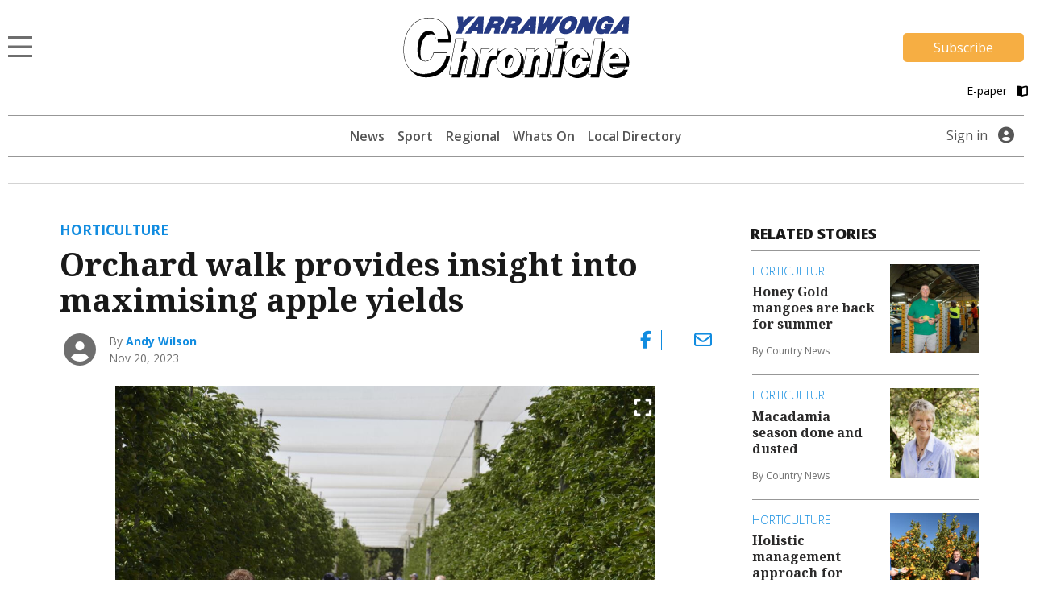

--- FILE ---
content_type: text/html; charset=UTF-8
request_url: https://www.yarrawongachronicle.com.au/horticulture/orchard-walk-provides-insight-into-maximising-apple-yields/
body_size: 15954
content:
<!DOCTYPE html>
<html lang="en-US">
<head>
                                                                                                                                                                                                                                                                                                                                                                                                                                                                                                                                      <title>Orchard walk provides insight into maximising apple yields | Yarrawonga Chronicle</title>
    <meta name="description" content="The expertise of two international apple growing experts was a welcome insight for orchardists who attended Apple and Pear Australia Limited’s spring orchard walk.">
    <meta name="viewport" content="width=device-width, initial-scale=1" />
    <meta name="format-detection" content="telephone=no">
    <meta charset="UTF-8" />
    <meta property="og:title" content="Orchard walk provides insight into maximising apple yields"/>
    <meta property="og:description" content="The expertise of two international apple growing experts was a welcome insight for orchardists who attended Apple and Pear Australia Limited’s spring orchard walk." />
    <meta property="og:image" content="https://imengine.public.prod.mmg.navigacloud.com?uuid=f0dd9756-98eb-580c-8c3e-25ebbfe4c71b&function=original&type=preview" />    <meta property="og:type" content="article" />
    <meta property="og:url" content="https://www.yarrawongachronicle.com.au/horticulture/orchard-walk-provides-insight-into-maximising-apple-yields/" />
    <meta property="og:site_name" content="Yarrawonga Chronicle" />
    <link rel="canonical" href="https://www.countrynews.com.au/horticulture/orchard-walk-provides-insight-into-maximising-apple-yields/" />
            <script type="text/javascript">
        var googletag = googletag || {};
        googletag.cmd = googletag.cmd || [];
        (function() {
            var gads = document.createElement('script');
            gads.async = true;
            gads.type = "text/javascript";
            var useSSL = "https:" == document.location.protocol;
            gads.src = (useSSL ? "https:" : "http:") + "//www.googletagservices.com/tag/js/gpt.js";
            var node = document.getElementsByTagName("script")[0];
            node.parentNode.insertBefore(gads, node);
        })();
    </script>
    <script type='text/javascript'>
        let fn_pageskin = "false";
        if (screen.width >= 1260) { fn_pageskin = "true"; }	

        window.googletag = window.googletag || {cmd: []};
        googletag.cmd.push(function() {
            googletag.defineSlot('/4082264/yarrawongachronicle', [[970,250],[728,90]], 'div-gpt-ad-TOPLB')
                .setTargeting('POS', ['1'])
                .addService(googletag.pubads());
            googletag.defineSlot('/4082264/yarrawongachronicle', [[728,90]], 'div-gpt-ad-LB2')
                .setTargeting('POS', ['2'])
                .addService(googletag.pubads());
            googletag.defineSlot('/4082264/yarrawongachronicle', [[320,50]], 'div-gpt-ad-MOBILEBANNER')
                .setTargeting('POS', ['1'])
                .addService(googletag.pubads());
            googletag.defineSlot('/4082264/yarrawongachronicle', [[300,250]], 'div-gpt-ad-MREC1')
                .setTargeting('POS', ['1'])
                .addService(googletag.pubads());
            googletag.defineSlot('/4082264/yarrawongachronicle', [[300,250]], 'div-gpt-ad-MREC2')
                .setTargeting('POS', ['2'])
                .addService(googletag.pubads());
            googletag.defineSlot('/4082264/yarrawongachronicle', [[300,250]], 'div-gpt-ad-MREC3')
                .setTargeting('POS', ['3'])
                .addService(googletag.pubads());
            googletag.defineSlot('/4082264/yarrawongachronicle', [[320,50]], 'div-gpt-ad-ANCHOR')
                .addService(googletag.pubads());
            googletag.defineSlot('/4082264/yarrawongachronicle', [[1,1]], 'div-gpt-ad-SKIN')
                .setTargeting('Adtech', ['Skin'])
                .addService(googletag.pubads());
            googletag.defineSlot('/4082264/yarrawongachronicle', [[1,1]], 'div-gpt-ad-TEADS')
                .setTargeting('Adtech', ['Teads'])
                .addService(googletag.pubads());

            googletag.pubads().enableSingleRequest();

            googletag.pubads().setTargeting('page-type', [ 'article' ]);
            googletag.pubads().setTargeting('BLOGPREFIX', [ location.pathname.split('/')[1] ]);
            googletag.pubads().setTargeting("inskin_yes", fn_pageskin);
            googletag.pubads().setTargeting('PostID', ['143920']);
            googletag.pubads().collapseEmptyDivs();
            googletag.pubads().setCentering(true);
            googletag.pubads().set('page_url', 'https://www.yarrawongachronicle.com.au');
            googletag.enableServices();
        });
    </script>
    <script type="text/javascript">
    window._taboola = window._taboola || [];
    _taboola.push({article:'auto'});
    !function (e, f, u, i) {
        if (!document.getElementById(i)){
            e.async = 1;
            e.src = u;
            e.id = i;
            f.parentNode.insertBefore(e, f);
        }
    }(document.createElement('script'),
      document.getElementsByTagName('script')[0],
      '//cdn.taboola.com/libtrc/sheppartonnewspapers-yarrawongachroniclecomau/loader.js',
      'tb_loader_script');
    if(window.performance && typeof window.performance.mark == 'function')
    {window.performance.mark('tbl_ic');}
</script>
    
        
<script>
window.dataLayer = window.dataLayer || [];
dataLayer.push({
  'event' : 'page_view',
  'page_type' : 'article',
  'article_id' : 'd6402021-7e28-47d7-a1f9-9f7b7c1ea69b',
  'headline' : 'Orchard walk provides insight into maximising apple yields',
  'section' : 'Horticulture',
  'content_categories' : 'Agriculture',
  'syndication' : 'Regional Syndicated',
  'author_names' : 'Andy Wilson',
  'publish_date' : '2023-11-20',
  'publish_time' : '09:11',
  'article_type' : 'premium',
});
</script>  
  <script src="https://ajax.googleapis.com/ajax/libs/jquery/3.6.3/jquery.min.js"></script>
  
          <!-- Google Tag Manager -->
    <script>
        (function(w,d,s,l,i){w[l]=w[l]||[];w[l].push({'gtm.start':
        new Date().getTime(),event:'gtm.js'});var f=d.getElementsByTagName(s)[0],
        j=d.createElement(s),dl=l!='dataLayer'?'&l='+l:'';j.async=true;j.src=
        'https://www.googletagmanager.com/gtm.js?id='+i+dl;f.parentNode.insertBefore(j,f);
        })(window,document,'script','dataLayer', 'GTM-M5B9HNJ');
    </script>
    <!-- End Google Tag Manager -->
    
        <!-- Google Tag Manager (second) -->
    <script>
        (function(w,d,s,l,i){w[l]=w[l]||[];w[l].push({'gtm.start':
        new Date().getTime(),event:'gtm.js'});var f=d.getElementsByTagName(s)[0],
        j=d.createElement(s),dl=l!='dataLayer'?'&l='+l:'';j.async=true;j.src=
        'https://www.googletagmanager.com/gtm.js?id='+i+dl;f.parentNode.insertBefore(j,f);
        })(window,document,'script','dataLayer', 'GTM-MJP6C8K4');
    </script>
    <!-- End Google Tag Manager (second) -->
      <script>var articleType = "premium";[{"Type": "Article","Expression": window.articleType == "premium"}]</script><meta name='robots' content='max-image-preview:large' />
<link rel='dns-prefetch' href='//www.yarrawongachronicle.com.au' />
<link rel='dns-prefetch' href='//static.ew.mmg.navigacloud.com' />
<link rel='dns-prefetch' href='//connect.facebook.net' />
<link rel='dns-prefetch' href='//applets.ebxcdn.com' />
<link rel='dns-prefetch' href='//use.typekit.net' />
<link rel='dns-prefetch' href='//s.w.org' />
<link rel='stylesheet' id='splw-styles-css'  href='https://www.yarrawongachronicle.com.au/wp-content/plugins/location-weather/assets/css/splw-style.min.css?ver=1.2.5' type='text/css' media='all' />
<style id='splw-styles-inline-css' type='text/css'>
#splw-location-weather-940.splw-main-wrapper {
		max-width: 320px;
		margin   : auto;
		margin-bottom: 2em;
	}#splw-location-weather-940 .splw-lite-wrapper,#splw-location-weather-940 .splw-forecast-weather select,#splw-location-weather-940 .splw-forecast-weather option,#splw-location-weather-940 .splw-lite-wrapper .splw-weather-attribution a{
	   color:#000000;
	   text-decoration: none;
	}#splw-location-weather-940 .splw-lite-wrapper{ border: 0px solid #e2e2e2}#splw-location-weather-940 .splw-lite-wrapper{
		border-radius: 8px;
	}#splw-location-weather-940 .splw-weather-title {
		margin-top :0px;
		margin-right :0px;
		margin-bottom: 20px;
		margin-left: 0px;
    }#splw-location-weather-940 .splw-weather-icons div svg path{
		fill:#dfe6e9;
	}#splw-location-weather-940 .splw-lite-wrapper,#splw-location-weather-940 .splw-forecast-weather option{background:transparent}
</style>
<link rel='stylesheet' id='splw-old-styles-css'  href='https://www.yarrawongachronicle.com.au/wp-content/plugins/location-weather/assets/css/old-style.min.css?ver=1.2.5' type='text/css' media='all' />
<link rel='stylesheet' id='mmg-style-css'  href='https://static.ew.mmg.navigacloud.com/wp-content/themes/mmg/assets/dist/css/style.min.css?ver=1767905095268' type='text/css' media='all' />
<link rel='stylesheet' id='theme-styles-css'  href='https://www.yarrawongachronicle.com.au/wp-content/themes/mmg/style.css?ver=1767905095268' type='text/css' media='1' />
<style id='theme-styles-inline-css' type='text/css'>
:root {--primary-color:#118ce0;}
</style>
<link rel='stylesheet' id='mmg-fonts-css'  href='https://use.typekit.net/usb0mqu.css?ver=1767905095268' type='text/css' media='1' />
<script type='text/javascript' src='https://static.ew.mmg.navigacloud.com/wp-content/themes/mmg/assets/dist/js/head.min.js?ver=1767905095268' id='mmg-head-js-js'></script>
<script type='text/javascript' async defer src='https://connect.facebook.net/en_US/sdk.js?ver=1767905095268#xfbml=1&#038;version=v3.2' id='facebook-sdk-js'></script>
<script id="ebx" async src="https://applets.ebxcdn.com/ebx.js?ver=20251117"></script><link rel="https://api.w.org/" href="https://www.yarrawongachronicle.com.au/wp-json/" />
<link rel='shortlink' href='https://www.yarrawongachronicle.com.au/?p=143920' />
<link rel="alternate" type="application/json+oembed" href="https://www.yarrawongachronicle.com.au/wp-json/oembed/1.0/embed?url=https%3A%2F%2Fwww.yarrawongachronicle.com.au%2Fhorticulture%2Forchard-walk-provides-insight-into-maximising-apple-yields%2F" />
<link rel="alternate" type="text/xml+oembed" href="https://www.yarrawongachronicle.com.au/wp-json/oembed/1.0/embed?url=https%3A%2F%2Fwww.yarrawongachronicle.com.au%2Fhorticulture%2Forchard-walk-provides-insight-into-maximising-apple-yields%2F&#038;format=xml" />
<script src='https://prod.ew.mmg.navigacloud.com/?dm=57c9b89633572b02cc3fff738d631684&amp;action=load&amp;blogid=14&amp;siteid=1&amp;t=456196947&amp;back=https%3A%2F%2Fwww.yarrawongachronicle.com.au%2Fhorticulture%2Forchard-walk-provides-insight-into-maximising-apple-yields%2F' type='text/javascript'></script><link rel="icon" href="https://static.ew.mmg.navigacloud.com/wp-content/uploads/sites/14/2021/09/14132739/Yarrawonga-Chronicle-favicon.png" sizes="32x32" />
<link rel="icon" href="https://static.ew.mmg.navigacloud.com/wp-content/uploads/sites/14/2021/09/14132739/Yarrawonga-Chronicle-favicon.png" sizes="192x192" />
<link rel="apple-touch-icon" href="https://static.ew.mmg.navigacloud.com/wp-content/uploads/sites/14/2021/09/14132739/Yarrawonga-Chronicle-favicon.png" />
<meta name="msapplication-TileImage" content="https://static.ew.mmg.navigacloud.com/wp-content/uploads/sites/14/2021/09/14132739/Yarrawonga-Chronicle-favicon.png" />

  </head>
<body class="article-template-default single single-article postid-143920" data-device="desktop">
          <!-- Google Tag Manager (noscript) -->
    <noscript>
        <iframe src="https://www.googletagmanager.com/ns.html?id=GTM-M5B9HNJ"
            height="0" width="0" style="display:none;visibility:hidden">
        </iframe>
    </noscript>
    <!-- End Google Tag Manager (noscript) -->
    
        <!-- Google Tag Manager (second) (noscript) -->
    <noscript>
        <iframe src="https://www.googletagmanager.com/ns.html?id=GTM-MJP6C8K4"
            height="0" width="0" style="display:none;visibility:hidden">
        </iframe>
    </noscript>
    <!-- End Google Tag Manager (second) (noscript) -->
    
  <header class="c-header-new">
    
<script>
    $(document).ready(function() {
        let mycurrentdomain = "https://" + window.location.hostname;
        document.getElementById("mylogo").setAttribute("href",mycurrentdomain);
    });
</script>

<div class="container">
    <div class="row">
        <div class="col-12 logo-area">
            <div class="logo-area__main">     
                <div class="logo-area__main--menu-extended-icon-wrapper">
                   <button data-target=".multi-collapse" data-toggle="collapse"></button> 
                </div>

                                <a id="mylogo" class="logo-area__main--link">
                    <img src="https://static.ew.mmg.navigacloud.com/wp-content/uploads/sites/14/2021/09/14132755/yarrawonga-chronicle.png" class="img-fluid logo-img" alt="Yarrawonga Chronicle logo" width="281" height="77">
                </a>
                                <div class="logo-area__main--subscribe-button d-md-flex d-none"> 
                                                                            <a class="button-cta" id="piano-subscribe-button" href="https://www.yarrawongachronicle.com.au/membership?redirect=https%3A%2F%2Fwww.yarrawongachronicle.com.au%2Fhorticulture%2Forchard-walk-provides-insight-into-maximising-apple-yields%2F">
    <button class="primary">Subscribe</button>
</a>
                                        
                                                        </div>
            </div>

                            <div class="logo-area__second d-md-flex d-none">
                    <div>
</div>

<script>
  (function () {
    const btn   = document.getElementById('audio-btn');
    const icon  = document.getElementById('audio-icon');
    const audio = document.getElementById('story-audio');

    const PLAY_IMG  = '/wp-content/themes/mmg/assets/images/audio-play.png';
    const PLAY_IMG_BLACK = '/wp-content/themes/mmg/assets/images/audio-play-black.png';
    const PAUSE_IMG = '/wp-content/themes/mmg/assets/images/audio-pause.png';
    const PAUSE_IMG_BLACK = '/wp-content/themes/mmg/assets/images/audio-pause-black.png';

    let isHovering = false;

    // Pre-load the pause icon so there’s no delay
    new Image().src = PAUSE_IMG;
    new Image().src = PAUSE_IMG_BLACK;
    new Image().src = PLAY_IMG_BLACK;

    btn.addEventListener('click', function (e) {
      e.preventDefault();
      if (audio.paused) {
        audio.play();
        if (isHovering) {
            icon.src = PAUSE_IMG;
        } else {
            icon.src = PAUSE_IMG_BLACK;
        }
        btn.setAttribute('aria-label', 'Pause audio');
      } else {
        audio.pause();
        if (isHovering) {
            icon.src = PLAY_IMG;
        } else {
            icon.src = PLAY_IMG_BLACK;
        }
        btn.setAttribute('aria-label', 'Play audio');
      }
    });

    // When the track ends, revert to “play” state
    audio.addEventListener('ended', () => {
        if (isHovering) {
            icon.src = PLAY_IMG;
            btn.setAttribute('aria-label', 'Play audio');
        } else {
            icon.src = PLAY_IMG_BLACK;
            btn.setAttribute('aria-label', 'Play audio');
        }
    });

    icon.addEventListener('mouseenter', () => {
        isHovering = true;
        if (audio.paused) {
            icon.src = PLAY_IMG;
        } else {
            icon.src = PAUSE_IMG;
        }
    });

    icon.addEventListener('mouseleave', () => {
        isHovering = false;
        if (audio.paused) {
            icon.src = PLAY_IMG_BLACK;
        } else {
            icon.src = PAUSE_IMG_BLACK;
        }
    });

  })();
</script>
                    <a id="pressreader-button" style="margin-top: 5px;" href=" /e-paper/ ">
                        E-paper
                        <i class="fas fa-book-open pl-2 pr-1"></i>
                    </a>
                </div>
                        
                                </div>
    </div>


	<div class="navbar-background position-absolute">
		<div class="container">
			<nav class="navbar navbar-light navbar-extended multi-collapse collapse">
    <span class="navbar-text d-flex w-100 pb-0">
        <button class="navbar__close-icon" data-toggle="collapse" data-target=".multi-collapse"></button>
    </span>

    <section class="d-flex w-100">
        
<form class="form-inline search-bar form-inline-extended" role="search" method="GET" action="/search/">
	<div class="input-group">
		<input class="form-control border-0" name="q" type="search" placeholder="Search for topics and articles" aria-label="Search for topics and articles">
		<div class="input-group-append m-0">
			<button class="btn border-0" type="submit">
				<i class="fas fa-search"></i>
			</button>
		</div>
	</div>
</form>
    </section>

    <div id="toggle-menu-group">
		<section class="d-flex w-100">
            <button class="menu-toggle-group__button active" id="button-toggle-1" aria-expanded="true">sections</button>
            <button class="menu-toggle-group__button" id="button-toggle-2" aria-expanded="false">network</button>
		</section>
                    <div id="piano-menu-extended">
                <ul >
    <li><a href="/my-account">My Account</a></li>
    <li><a class="piano-signout" href="javascript:void(0)">Sign Out</a></li>
</ul>
            </div>
                                <ul class="mmg-menu-with-dropdown navbar-nav navbar-nav-parent " id="menu-toggle-1">
            <li class="nav-item p-0 d-flex flex-column">
            <div data-toggle="#menu-id-693" class="d-flex ">
                <a data-toggle="#menu-id-693" class="nav-link" href="https://www.yarrawongachronicle.com.au/news/">News
                </a>
                            </div>
                    </li>
            <li class="nav-item p-0 d-flex flex-column">
            <div data-toggle="#menu-id-772" class="d-flex ">
                <a data-toggle="#menu-id-772" class="nav-link" href="https://www.yarrawongachronicle.com.au/sport/">Sport
                </a>
                            </div>
                    </li>
            <li class="nav-item p-0 d-flex flex-column">
            <div data-toggle="#menu-id-1382" class="d-flex ">
                <a data-toggle="#menu-id-1382" class="nav-link" href="https://www.yarrawongachronicle.com.au/whats-on/">Whats On
                </a>
                            </div>
                    </li>
            <li class="nav-item p-0 d-flex flex-column">
            <div data-toggle="#menu-id-246867" class="d-flex ">
                <a data-toggle="#menu-id-246867" class="nav-link" href="https://www.yarrawongachronicle.com.au/news/local-directory/">Local Directory
                </a>
                            </div>
                    </li>
            <li class="nav-item p-0 d-flex flex-column">
            <div data-toggle="#menu-id-910" class="d-flex ">
                <a data-toggle="#menu-id-910" class="nav-link" href="#">Regional
                </a>
                            <a class="nav-link nav-link-expand ml-auto d-flex mmg-dd-expandable" href="#">
                    <i class="fas fa-chevron-down align-self-center" id="menu-id-910-toggler" data-toggle="#menu-id-910" ></i>
                </a>
            </div>
                <div id="menu-id-910" class="navbar-nav-nested-container" style="height: 0px">
                    <ul class="navbar-nav navbar-nav-nested flex-column">
                                                    <li class="nav-item nav-item-child p-0">
                                <a class="nav-link  " href="https://www.yarrawongachronicle.com.au/regional/">
                                    All
                                </a>
                            </li>
                                                    <li class="nav-item nav-item-child p-0">
                                <a class="nav-link  " href="https://www.yarrawongachronicle.com.au/benalla/">
                                    Benalla
                                </a>
                            </li>
                                                    <li class="nav-item nav-item-child p-0">
                                <a class="nav-link  " href="https://www.yarrawongachronicle.com.au/cobram/">
                                    Cobram
                                </a>
                            </li>
                                                    <li class="nav-item nav-item-child p-0">
                                <a class="nav-link  " href="https://www.yarrawongachronicle.com.au/corowa/">
                                    Corowa
                                </a>
                            </li>
                                                    <li class="nav-item nav-item-child p-0">
                                <a class="nav-link  " href="https://www.yarrawongachronicle.com.au/deniliquin/">
                                    Deniliquin
                                </a>
                            </li>
                                                    <li class="nav-item nav-item-child p-0">
                                <a class="nav-link  " href="https://www.yarrawongachronicle.com.au/echuca/">
                                    Echuca
                                </a>
                            </li>
                                                    <li class="nav-item nav-item-child p-0">
                                <a class="nav-link  " href="https://www.yarrawongachronicle.com.au/finley/">
                                    Finley
                                </a>
                            </li>
                                                    <li class="nav-item nav-item-child p-0">
                                <a class="nav-link  " href="https://www.yarrawongachronicle.com.au/heathcote/">
                                    Heathcote
                                </a>
                            </li>
                                                    <li class="nav-item nav-item-child p-0">
                                <a class="nav-link  " href="https://www.yarrawongachronicle.com.au/kyabram/">
                                    Kyabram
                                </a>
                            </li>
                                                    <li class="nav-item nav-item-child p-0">
                                <a class="nav-link  " href="https://www.yarrawongachronicle.com.au/rochester/">
                                    Rochester
                                </a>
                            </li>
                                                    <li class="nav-item nav-item-child p-0">
                                <a class="nav-link  " href="https://www.yarrawongachronicle.com.au/seymour/">
                                    Seymour
                                </a>
                            </li>
                                                    <li class="nav-item nav-item-child p-0">
                                <a class="nav-link  " href="https://www.yarrawongachronicle.com.au/shepparton/">
                                    Shepparton
                                </a>
                            </li>
                                            </ul>
                </div>
                    </li>
            <li class="nav-item p-0 d-flex flex-column">
            <div data-toggle="#menu-id-793" class="d-flex ">
                <a data-toggle="#menu-id-793" class="nav-link" href="#">Agriculture
                </a>
                            <a class="nav-link nav-link-expand ml-auto d-flex mmg-dd-expandable" href="#">
                    <i class="fas fa-chevron-down align-self-center" id="menu-id-793-toggler" data-toggle="#menu-id-793" ></i>
                </a>
            </div>
                <div id="menu-id-793" class="navbar-nav-nested-container" style="height: 0px">
                    <ul class="navbar-nav navbar-nav-nested flex-column">
                                                    <li class="nav-item nav-item-child p-0">
                                <a class="nav-link  " href="https://www.yarrawongachronicle.com.au/agriculture/">
                                    All
                                </a>
                            </li>
                                                    <li class="nav-item nav-item-child p-0">
                                <a class="nav-link  " href="https://www.yarrawongachronicle.com.au/rural-news/">
                                    Rural News
                                </a>
                            </li>
                                                    <li class="nav-item nav-item-child p-0">
                                <a class="nav-link  " href="https://www.yarrawongachronicle.com.au/dairy/">
                                    Dairy
                                </a>
                            </li>
                                                    <li class="nav-item nav-item-child p-0">
                                <a class="nav-link  active" href="https://www.yarrawongachronicle.com.au/horticulture/">
                                    Horticulture
                                </a>
                            </li>
                                                    <li class="nav-item nav-item-child p-0">
                                <a class="nav-link  " href="https://www.yarrawongachronicle.com.au/cropping/">
                                    Cropping
                                </a>
                            </li>
                                                    <li class="nav-item nav-item-child p-0">
                                <a class="nav-link  " href="https://www.yarrawongachronicle.com.au/livestock/">
                                    Livestock
                                </a>
                            </li>
                                                    <li class="nav-item nav-item-child p-0">
                                <a class="nav-link  " href="https://www.yarrawongachronicle.com.au/water/">
                                    Water
                                </a>
                            </li>
                                                    <li class="nav-item nav-item-child p-0">
                                <a class="nav-link  " href="https://www.yarrawongachronicle.com.au/management/">
                                    Rural Management
                                </a>
                            </li>
                                                    <li class="nav-item nav-item-child p-0">
                                <a class="nav-link  " href="https://www.yarrawongachronicle.com.au/from-the-experts/">
                                    From the Experts
                                </a>
                            </li>
                                                    <li class="nav-item nav-item-child p-0">
                                <a class="nav-link  " href="https://www.yarrawongachronicle.com.au/machinery-and-products/">
                                    Machinery and Products
                                </a>
                            </li>
                                                    <li class="nav-item nav-item-child p-0">
                                <a class="nav-link  " href="https://www.yarrawongachronicle.com.au/animal-health/">
                                    Animal Health
                                </a>
                            </li>
                                            </ul>
                </div>
                    </li>
            <li class="nav-item p-0 d-flex flex-column">
            <div data-toggle="#menu-id-794" class="d-flex ">
                <a data-toggle="#menu-id-794" class="nav-link" href="#">National &amp; World
                </a>
                            <a class="nav-link nav-link-expand ml-auto d-flex mmg-dd-expandable" href="#">
                    <i class="fas fa-chevron-down align-self-center" id="menu-id-794-toggler" data-toggle="#menu-id-794" ></i>
                </a>
            </div>
                <div id="menu-id-794" class="navbar-nav-nested-container" style="height: 0px">
                    <ul class="navbar-nav navbar-nav-nested flex-column">
                                                    <li class="nav-item nav-item-child p-0">
                                <a class="nav-link  " href="https://www.yarrawongachronicle.com.au/national-and-world/">
                                    All
                                </a>
                            </li>
                                                    <li class="nav-item nav-item-child p-0">
                                <a class="nav-link  " href="https://www.yarrawongachronicle.com.au/national/">
                                    National News
                                </a>
                            </li>
                                                    <li class="nav-item nav-item-child p-0">
                                <a class="nav-link  " href="https://www.yarrawongachronicle.com.au/world/">
                                    World News
                                </a>
                            </li>
                                                    <li class="nav-item nav-item-child p-0">
                                <a class="nav-link  " href="https://www.yarrawongachronicle.com.au/national-sport/">
                                    National Sport
                                </a>
                            </li>
                                                    <li class="nav-item nav-item-child p-0">
                                <a class="nav-link  " href="https://www.yarrawongachronicle.com.au/aap-finance/">
                                    Finance
                                </a>
                            </li>
                                                    <li class="nav-item nav-item-child p-0">
                                <a class="nav-link  " href="https://www.yarrawongachronicle.com.au/aap-entertainment/">
                                    Entertainment
                                </a>
                            </li>
                                            </ul>
                </div>
                    </li>
            <li class="nav-item p-0 d-flex flex-column">
            <div data-toggle="#menu-id-791" class="d-flex ">
                <a data-toggle="#menu-id-791" class="nav-link" href="https://www.yarrawongachronicle.com.au/pressreader/">Today’s Paper
                </a>
                            </div>
                    </li>
            <li class="nav-item p-0 d-flex flex-column">
            <div data-toggle="#menu-id-1014" class="d-flex ">
                <a data-toggle="#menu-id-1014" class="nav-link" href="https://www.yarrawongachronicle.com.au/manage-newsletters/">Manage Newsletters
                </a>
                            </div>
                    </li>
            <li class="nav-item p-0 d-flex flex-column">
            <div data-toggle="#menu-id-789" class="d-flex ">
                <a data-toggle="#menu-id-789" class="nav-link" href="https://www.yarrawongachronicle.com.au/about-us/">About us
                </a>
                            </div>
                    </li>
            <li class="nav-item p-0 d-flex flex-column">
            <div data-toggle="#menu-id-790" class="d-flex ">
                <a data-toggle="#menu-id-790" class="nav-link" href="https://www.yarrawongachronicle.com.au/contact-us/">Contact Us
                </a>
                            </div>
                    </li>
            <li class="nav-item p-0 d-flex flex-column">
            <div data-toggle="#menu-id-703" class="d-flex ">
                <a data-toggle="#menu-id-703" class="nav-link" href="#">Policies
                </a>
                            <a class="nav-link nav-link-expand ml-auto d-flex mmg-dd-expandable" href="#">
                    <i class="fas fa-chevron-down align-self-center" id="menu-id-703-toggler" data-toggle="#menu-id-703" ></i>
                </a>
            </div>
                <div id="menu-id-703" class="navbar-nav-nested-container" style="height: 0px">
                    <ul class="navbar-nav navbar-nav-nested flex-column">
                                                    <li class="nav-item nav-item-child p-0">
                                <a class="nav-link  " href="https://www.yarrawongachronicle.com.au/privacy-policy/">
                                    Privacy Policy
                                </a>
                            </li>
                                                    <li class="nav-item nav-item-child p-0">
                                <a class="nav-link  " href="https://www.yarrawongachronicle.com.au/general-use-policy/">
                                    General Use Policy
                                </a>
                            </li>
                                                    <li class="nav-item nav-item-child p-0">
                                <a class="nav-link  " href="https://www.yarrawongachronicle.com.au/subscription-terms-conditions/">
                                    Subscription Terms &#038; Conditions
                                </a>
                            </li>
                                                    <li class="nav-item nav-item-child p-0">
                                <a class="nav-link  " href="https://www.yarrawongachronicle.com.au/complaints-policy/">
                                    Complaints Policy
                                </a>
                            </li>
                                            </ul>
                </div>
                    </li>
    </ul>
        <ul class="mmg-menu-with-dropdown navbar-nav navbar-nav-parent d-none" id="menu-toggle-2">
            <li class="nav-item p-0 d-flex flex-column">
            <div data-toggle="#menu-id-707" class="d-flex ">
                <a data-toggle="#menu-id-707" class="nav-link" href="#">Our Newspapers
                </a>
                            <a class="nav-link nav-link-expand ml-auto d-flex mmg-dd-expandable" href="#">
                    <i class="fas fa-chevron-down align-self-center" id="menu-id-707-toggler" data-toggle="#menu-id-707" ></i>
                </a>
            </div>
                <div id="menu-id-707" class="navbar-nav-nested-container" style="height: 0px">
                    <ul class="navbar-nav navbar-nav-nested flex-column">
                                                    <li class="nav-item nav-item-child p-0">
                                <a class="nav-link  " href="https://www.benallaensign.com.au/">
                                    Benalla Ensign
                                </a>
                            </li>
                                                    <li class="nav-item nav-item-child p-0">
                                <a class="nav-link  " href="https://www.campaspenews.com.au/">
                                    Campaspe News
                                </a>
                            </li>
                                                    <li class="nav-item nav-item-child p-0">
                                <a class="nav-link  " href="https://www.cobramcourier.com.au/">
                                    Cobram Courier
                                </a>
                            </li>
                                                    <li class="nav-item nav-item-child p-0">
                                <a class="nav-link  " href="https://www.corowafreepress.com.au/">
                                    Corowa Free Press
                                </a>
                            </li>
                                                    <li class="nav-item nav-item-child p-0">
                                <a class="nav-link  " href="https://www.countrynews.com.au/">
                                    Country News
                                </a>
                            </li>
                                                    <li class="nav-item nav-item-child p-0">
                                <a class="nav-link  " href="https://www.denipt.com.au/">
                                    Deniliquin Pastoral Times
                                </a>
                            </li>
                                                    <li class="nav-item nav-item-child p-0">
                                <a class="nav-link  " href="http://kyfreepress.com.au">
                                    Kyabram Free Press
                                </a>
                            </li>
                                                    <li class="nav-item nav-item-child p-0">
                                <a class="nav-link  " href="https://www.riverineherald.com.au/">
                                    Riverine Herald
                                </a>
                            </li>
                                                    <li class="nav-item nav-item-child p-0">
                                <a class="nav-link  " href="https://www.seymourtelegraph.com.au/">
                                    Seymour Telegraph
                                </a>
                            </li>
                                                    <li class="nav-item nav-item-child p-0">
                                <a class="nav-link  " href="https://www.sheppnews.com.au/">
                                    Shepparton News
                                </a>
                            </li>
                                                    <li class="nav-item nav-item-child p-0">
                                <a class="nav-link  " href="https://www.southernriverinanews.com.au/">
                                    Southern Riverina News
                                </a>
                            </li>
                                            </ul>
                </div>
                    </li>
            <li class="nav-item p-0 d-flex flex-column">
            <div data-toggle="#menu-id-708" class="d-flex ">
                <a data-toggle="#menu-id-708" class="nav-link" href="#">National Publications
                </a>
                            <a class="nav-link nav-link-expand ml-auto d-flex mmg-dd-expandable" href="#">
                    <i class="fas fa-chevron-down align-self-center" id="menu-id-708-toggler" data-toggle="#menu-id-708" ></i>
                </a>
            </div>
                <div id="menu-id-708" class="navbar-nav-nested-container" style="height: 0px">
                    <ul class="navbar-nav navbar-nav-nested flex-column">
                                                    <li class="nav-item nav-item-child p-0">
                                <a class="nav-link  " href="https://www.dairynewsaustralia.com.au/">
                                    Dairy News Australia
                                </a>
                            </li>
                                                    <li class="nav-item nav-item-child p-0">
                                <a class="nav-link  " href="https://www.farmerdirect.com.au/">
                                    Farmer Direct
                                </a>
                            </li>
                                                    <li class="nav-item nav-item-child p-0">
                                <a class="nav-link  " href="https://www.smallfarms.net/">
                                    Small Farms Magazine
                                </a>
                            </li>
                                            </ul>
                </div>
                    </li>
            <li class="nav-item p-0 d-flex flex-column">
            <div data-toggle="#menu-id-709" class="d-flex ">
                <a data-toggle="#menu-id-709" class="nav-link" href="#">Events
                </a>
                            <a class="nav-link nav-link-expand ml-auto d-flex mmg-dd-expandable" href="#">
                    <i class="fas fa-chevron-down align-self-center" id="menu-id-709-toggler" data-toggle="#menu-id-709" ></i>
                </a>
            </div>
                <div id="menu-id-709" class="navbar-nav-nested-container" style="height: 0px">
                    <ul class="navbar-nav navbar-nav-nested flex-column">
                                                    <li class="nav-item nav-item-child p-0">
                                <a class="nav-link  " href="https://www.seymourexpo.com.au/">
                                    Seymour Expo
                                </a>
                            </li>
                                                    <li class="nav-item nav-item-child p-0">
                                <a class="nav-link  " href="https://www.weddingfestival.com.au/">
                                    The Wedding Festival
                                </a>
                            </li>
                                                    <li class="nav-item nav-item-child p-0">
                                <a class="nav-link  " href="https://www.deerexpo.com.au/">
                                    Wild Deer &#038; Duck Hunting Expo
                                </a>
                            </li>
                                            </ul>
                </div>
                    </li>
    </ul>
    </div>

    <div class="float-left position-relative">
            <div class="mmg-site-subscription mx-auto">
            <div>
                      <h3 class="mmg-site-subscription__headline">Stories about people you know told by people you trust</h3>
        <p id="piano-menu-extended-subscribe-message" class="mmg-site-subscription__description">Subscribe to the news that matters to you</p>                                
                                                <a class="button-cta" id="piano-menu-extended-subscribe-button" href="https://www.yarrawongachronicle.com.au/membership?redirect=https%3A%2F%2Fwww.yarrawongachronicle.com.au%2Fhorticulture%2Forchard-walk-provides-insight-into-maximising-apple-yields%2F">
                            <button class="primary">Subscribe</button>
                        </a>
                                </div>
        </div>
            </div>
</nav>
		</div>
	</div>
</div>


    <div class="container">
    <div class="main-menu">
		<nav class="main-menu__navbar d-none d-md-flex justify-content-lg-center">
            <div class="d-none d-md-block d-lg-none">
                <div id="lw_widget-3"><div id="splw-location-weather-940" class="splw-main-wrapper"><div class="splw-weather-title"></div><div class="splw-lite-wrapper"><div class="splw-lite-header"><div class="splw-lite-header-title-wrapper"><div class="splw-lite-header-title">Yarrawonga, <span>AU</span></div> <div class="splw-lite-current-time">February 2, 2026</div></div></div><div class="splw-lite-body"><div class="splw-lite-current-temp"><div class="splw-cur-temp"><img src="https://openweathermap.org/img/w/01d.png" class="weather-icon" /> <span class="cur-temp"> 25°C</span></div></div><div class="splw-lite-current-text"><div class="splw-lite-desc"><Span>clear sky</Span></div> <div class="splw-other-opt"><div class="splw-gusts-wind">Wind: 7 Km/h</div>    </div></div></div> </div></div></div>
            </div>

			                <ul class="header-menu main-menu__navbar--nav d-lg-flex d-none">
                <li class="nav-item header-menu-parent nav-item-parent position-relative ">
            <a class="nav-link" href="https://www.yarrawongachronicle.com.au/news/" >News
            </a>
                    </li>
            <li class="nav-item header-menu-parent nav-item-parent position-relative ">
            <a class="nav-link" href="https://www.yarrawongachronicle.com.au/sport/" >Sport
            </a>
                    </li>
            <li class="nav-item header-menu-parent nav-item-parent position-relative ">
            <a class="nav-link" href="https://www.yarrawongachronicle.com.au/regional/" >Regional
            </a>
                    </li>
            <li class="nav-item header-menu-parent nav-item-parent position-relative ">
            <a class="nav-link" href="https://www.yarrawongachronicle.com.au/whats-on/" >Whats On
            </a>
                    </li>
            <li class="nav-item header-menu-parent nav-item-parent position-relative ">
            <a class="nav-link" href="https://www.yarrawongachronicle.com.au/news/local-directory/" >Local Directory
            </a>
                    </li>
    </ul>
					</nav>
                            <div class="d-md-flex d-none main-menu__login align-items-center">
                <a id="piano-signin-desktop" href="javascript:void(0)">
                    Sign in
                </a>
                <a id="piano-account-desktop" href="javascript:void(0)">
                    Account
                </a>
                <i class="profile-icon fas fa-user-circle"></i>
                <div class="piano-signin-desktop__dropdown">
                    <ul >
    <li><a href="/my-account">My Account</a></li>
    <li><a class="piano-signout" href="javascript:void(0)">Sign Out</a></li>
</ul>
                </div>
            </div>
                                <div class="d-md-none h-100">
                            <div class="subscribe-login-buttons">
        <div>
</div>

<script>
  (function () {
    const mobile_btn   = document.getElementById('mobile-audio-btn');
    const mobile_icon  = document.getElementById('mobile-audio-icon');
    const mobile_audio = document.getElementById('mobile-story-audio');

    const MOBILE_PLAY_IMG  = '/wp-content/themes/mmg/assets/images/audio-play.png';
    const MOBILE_PLAY_IMG_BLACK = '/wp-content/themes/mmg/assets/images/audio-play-black.png';
    const MOBILE_PAUSE_IMG = '/wp-content/themes/mmg/assets/images/audio-pause.png';
    const MOBILE_PAUSE_IMG_BLACK = '/wp-content/themes/mmg/assets/images/audio-pause-black.png';

    let mobile_isHovering = false;

    // Pre-load the pause icon so there’s no delay
    new Image().src = MOBILE_PAUSE_IMG;
    new Image().src = MOBILE_PAUSE_IMG_BLACK;
    new Image().src = MOBILE_PLAY_IMG_BLACK;

    mobile_btn.addEventListener('click', function (e) {
      e.preventDefault();
      if (mobile_audio.paused) {
        mobile_audio.play();
        if (mobile_isHovering) {
            mobile_icon.src = MOBILE_PAUSE_IMG;
        } else {
            mobile_icon.src = MOBILE_PAUSE_IMG_BLACK;
        }
        mobile_btn.setAttribute('aria-label', 'Pause audio');
      } else {
        mobile_audio.pause();
        if (mobile_isHovering) {
            mobile_icon.src = MOBILE_PLAY_IMG;
        } else {
            mobile_icon.src = MOBILE_PLAY_IMG_BLACK;
        }
        mobile_btn.setAttribute('aria-label', 'Play audio');
      }
    });

    // When the track ends, revert to “play” state
    mobile_audio.addEventListener('ended', () => {
        if (mobile_isHovering) {
            mobile_icon.src = MOBILE_PLAY_IMG;
            mobile_btn.setAttribute('aria-label', 'Play audio');
        } else {
            mobile_icon.src = MOBILE_PLAY_IMG_BLACK;
            mobile_btn.setAttribute('aria-label', 'Play audio');
        }
    });

    mobile_icon.addEventListener('mouseenter', () => {
        mobile_isHovering = true;
        if (mobile_audio.paused) {
            mobile_icon.src = MOBILE_PLAY_IMG;
        } else {
            mobile_icon.src = MOBILE_PAUSE_IMG;
        }
    });

    mobile_icon.addEventListener('mouseleave', () => {
        mobile_isHovering = false;
        if (mobile_audio.paused) {
            mobile_icon.src = MOBILE_PLAY_IMG_BLACK;
        } else {
            mobile_icon.src = MOBILE_PAUSE_IMG_BLACK;
        }
    });

  })();
</script>    <a class="button-cta" id="piano-subscribe-mobile" href="https://www.yarrawongachronicle.com.au/membership?redirect=https%3A%2F%2Fwww.yarrawongachronicle.com.au%2Fhorticulture%2Forchard-walk-provides-insight-into-maximising-apple-yields%2F">
    <button class="primary">Subscribe</button>
</a>
    <a class="button-cta" id="piano-signin-mobile" href="#">
    <button class="secondary">Sign in</button>
</a>
</div>
                    </div>
	</div>

    <div class="d-md-none py-3">
        <div id="lw_widget-3"><div id="splw-location-weather-940" class="splw-main-wrapper"><div class="splw-weather-title"></div><div class="splw-lite-wrapper"><div class="splw-lite-header"><div class="splw-lite-header-title-wrapper"><div class="splw-lite-header-title">Yarrawonga, <span>AU</span></div> <div class="splw-lite-current-time">February 2, 2026</div></div></div><div class="splw-lite-body"><div class="splw-lite-current-temp"><div class="splw-cur-temp"><img src="https://openweathermap.org/img/w/01d.png" class="weather-icon" /> <span class="cur-temp"> 25°C</span></div></div><div class="splw-lite-current-text"><div class="splw-lite-desc"><Span>clear sky</Span></div> <div class="splw-other-opt"><div class="splw-gusts-wind">Wind: 7 Km/h</div>    </div></div></div> </div></div></div>
    </div>
</div>
  </header>


    <div class="container">
        <div class="col-12 d-none d-md-flex justify-content-center py-3 mmg-border-bottom-light">
            <div class="">
    <div class="mmg-google-ad d-none d-md-flex">
        <div id="div-gpt-ad-TOPLB" style="">
            <script>
                googletag.cmd.push(function() { googletag.display('div-gpt-ad-TOPLB'); });
            </script>
        </div>
    </div>
</div>
        </div>
    </div>

    <main class="container page__container">
        <div class="row page__row--res article-container d-flex justify-content-center">
            <article class="article col-12 col-md-12 col-lg-8 page__col--res"
            data-categories="Agriculture        "
    
    
    
            data-authors="Andy Wilson        "
    
    
    data-pubdate="2023-11-20 09:11:49"
    data-is-native-content="true"
    data-section="Horticulture"
    data-main-channel="Country News"
                                        data-premium="true"
                            data-site="Yarrawonga Chronicle"
    data-uuid="d6402021-7e28-47d7-a1f9-9f7b7c1ea69b" itemscope itemtype="http://schema.org/Article">

            <meta itemprop="articleSection" content="Horticulture"/>
    
    <div itemprop="articleBody" class="article-body mmg-article">
        <div id="pianoArticleHeader"></div>
        
        <div class="col-12 mmg-article__header">
            <div class="section-with-premium">
              <div class="premium">
        </div>
            <a href="/horticulture">
        <h5><strong style="font-weight:700">Horticulture</strong></h5>
    </a>
</div>
            <h1 class="ew-headline mmg-headline" itemprop="name">Orchard walk provides insight into maximising apple yields</h1>
            <div class="d-flex justify-content-between">
                    <div class="mmg-authorbox d-flex flex-column justify-content-center">
                                <div class="mmg-authorbox__single d-flex ">
    
<div class="mmg-authorbox__avatar d-flex align-items-center ">
            <i class="fas fa-user-circle"></i>
    </div>
    
    <div class="mmg-authorbox__content">
        <div>
            By 
        <a href="https://www.yarrawongachronicle.com.au/andy-wilson/" itemprop="name">Andy Wilson</a>
    </div>
                    <div class="article-single-pubdate">
    <time class="authorbox__datetime--value" itemprop="datePublished" datetime="2023-11-20T09:11:49+11:00">
        Nov 20, 2023
    </time>
</div>
            </div>
</div>

            </div>
                <div class="social-share-icons">
            <a href="https://www.facebook.com/sharer/sharer.php?u=https%3A%2F%2Fwww.yarrawongachronicle.com.au%2Fhorticulture%2Forchard-walk-provides-insight-into-maximising-apple-yields%2F" target="_blank">
            <i class="fab fa-facebook-f"></i>
        </a>
                <a href="https://twitter.com/share?text=https%3A%2F%2Fwww.yarrawongachronicle.com.au%2Fhorticulture%2Forchard-walk-provides-insight-into-maximising-apple-yields%2F" target="_blank">
            <i class="fa-brands fa-x-twitter"></i>
        </a>
                            <a href="mailto:?subject=Check out this article&body=https%3A%2F%2Fwww.yarrawongachronicle.com.au%2Fhorticulture%2Forchard-walk-provides-insight-into-maximising-apple-yields%2F" target="_blank">
            <i class="far fa-envelope"></i>
        </a>
    </div>
            </div>
            <div id="article-audio"></div>
        </div>
        
        <div class="mmg-article__content col-12 col-md-12 col-lg-10 mx-auto">
                                                
                  <figure class="ew-image figure figure--image" data-uuid="f0dd9756-98eb-580c-8c3e-25ebbfe4c71b" data-width="6000"
        data-height="4000">
    <div class="opener">
        <div class="opener-toolbar">
            <span class="fa fa-expand opener-button opener-button-open"></span>
            <span class="fa fa-times hidden opener-button opener-button-close"></span>
        </div>
        <div class="opener-image">
            <img class="figure-img img-fluid" data-original-url="https://imengine.public.prod.mmg.navigacloud.com?uuid=f0dd9756-98eb-580c-8c3e-25ebbfe4c71b&amp;function=cropresize&amp;type=preview&amp;source=false&amp;q=75&amp;crop_w=0.99999&amp;crop_h=0.84375&amp;x=0&amp;y=0&amp;width=1200&amp;height=675" srcset="" src="https://imengine.public.prod.mmg.navigacloud.com?uuid=f0dd9756-98eb-580c-8c3e-25ebbfe4c71b&amp;function=cropresize&amp;type=preview&amp;source=false&amp;q=75&amp;crop_w=0.99999&amp;crop_h=0.84375&amp;x=0&amp;y=0&amp;width=1200&amp;height=675" alt=""
                 itemprop="image"/>
            <figcaption class="figure-caption">
                <span class="caption-prefix-placeholder"></span>
                                    More than 40 fruit growers attended Apple and Pear Australia Limited's spring orchard walk on Friday, November 17.
                                            </figcaption>
        </div>
    </div>
</figure>



                  
                                                                
                              <!-- element: headline -->
    

                  
                                                                                                                                                                        <div id="gradientwrapper" class="gradienttext">
                                                                                            
                              <!-- element: body -->
        <p class="ew-body">The expertise of two international apple growing experts was a welcome insight for orchardists who attended Apple and Pear Australia Limited’s spring orchard walk.</p>
    

                  
                                                                                                                                                                                                    </div>
                                <div id="content-Load-message">
                                    <div class="row">
                                        <div class="col-1">
                                        <div class="row">
                                        <div class="col-12 staticloader" id="loader" ></div>
                                        </div>
                                        </div>
                                        <div class="col-11 ew-body">   
                                            <p class="ew-body" style="display:show; margin-top:15px;" id="loader">
                                                Hold tight - we’re checking permissions before loading more content
                                            </p>
                                        </div>
                                    </div>
                                </div>

                        <div id="lockable-1" style="display:none;">
                                                                    
                              <!-- element: body -->
        <p class="ew-body">Duffy’s Orchards at Invergordon was host to Washington State apple and cherry researcher Suzanne Bishop and New Zealand’s AgFirst horticulture consultant Craig Hornblow on Friday, November 17.</p>
    

                  
                                                                
                  <div class="d-lg-none d-flex justify-content-center">
    <div class="mmg-google-ad  d-md-flex">
        <div id="div-gpt-ad-MREC3" style="">
            <script>
                googletag.cmd.push(function() { googletag.display('div-gpt-ad-MREC3'); });
            </script>
        </div>
    </div>
</div>


                  
                                                                                                                                                                                        <div id="lockable-2" style="display:none;">
                                            
                              <!-- element: body -->
        <p class="ew-body">The pair discussed with fruit growers the strategies to maximise fruit yield using tree nutrition demand, growth regulating hormones and pruning techniques.</p>
    

                  
                                                                                                                                                                                    
                              <!-- element: body -->
        <p class="ew-body">Ms Bishop spoke about hormone-based growth regulators and the responding crop load and said results were challenging to understand.</p>
    

                  
                                                                                                                                                                                    
                              <!-- element: body -->
        <p class="ew-body">“I have managed several different plant growth regulator projects ranging in many different kinds of apples and there are always issues trying to understand the data,” Ms Bishop said.</p>
    

                  
                                                                                                                                                                                    
                              <!-- element: body -->
        <p class="ew-body">“And a lot of that was due to incomplete understanding of plant hormones in general.</p>
    

                  
                                                                                                                                                                                    
                              <!-- element: body -->
        <p class="ew-body">“We were using plant growth regulators to force the physiology of the trees without knowing the signalling going on in these plants.”</p>
    

                  
                                                                
                  <div class="d-lg-none d-flex justify-content-center">
    <div class="mmg-google-ad  d-md-flex">
        <div id="div-gpt-ad-MREC4" style="">
            <script>
                googletag.cmd.push(function() { googletag.display('div-gpt-ad-MREC4'); });
            </script>
        </div>
    </div>
</div>


                  
                                                                                                                                                                                    
                              <!-- element: body -->
        <p class="ew-body">She said trees had very different characteristics in topography, soil and physical characteristics such as height.</p>
    

                  
                                                                                                                                                                                    
                              <!-- element: body -->
        <p class="ew-body">“And when you apply a blanket growth regulator then you can make those differences even bigger.”</p>
    

                  
                                                                                                                                                                                    
                              <!-- element: body -->
        <p class="ew-body">Mr Hornblow has worked as an apple consultant and travelled extensively in Europe and the United States.</p>
    

                  
                                                                                                                                                                                    
                              <!-- element: body -->
        <p class="ew-body">He said apple trees were grown in a wide variety of soils around the world and soil nutrition could be simplified by a farmer.</p>
    

                  
                                                                                                                                                                                    
                              <!-- element: body -->
        <p class="ew-body">“I don’t think nutrition is complicated,” Mr Hornblow said.</p>
    

                  
                                                                                                                                                                                    
                              <!-- element: body -->
        <p class="ew-body">“You see all these different soil types and the trees are doing fine, so I think we can keep it quite simple.</p>
    

                  
                                                                                                                                                                                    
                              <!-- element: body -->
        <p class="ew-body">“If you hit nutrition somewhere into the ballpark then the apple trees manage themselves very well.</p>
    

                  
                                                                                                                                                                                    
                              <!-- element: body -->
        <p class="ew-body">Mr Hornblow said regular soil tests were still important for growers.</p>
    

                  
                                                                                                                                                                                    
                              <!-- element: body -->
        <p class="ew-body">“Nutrition can have an impact if we don’t keep a close eye on it,” he said.</p>
    

                  
                                                                                                                                                                                    
                              <!-- element: body -->
        <p class="ew-body">“You need to think about what’s leaving the gate that needs to be replaced or maintained in terms of nutrition.”</p>
    

                  
                                                                                                                                                                                    
                              <!-- element: body -->
        <p class="ew-body">Orchard workers Chris Ross and Kenny Tomgkhao attended the workshop to learn about pruning techniques different from those they use at Lenne’s Orchard in Ardmona.</p>
    

                  
                                                                                                                                                                                    
                              <!-- element: body -->
        <p class="ew-body">“The pruning here is very different for ours,” Mr Tomgkhao said.</p>
    

                  
                                                                                                                                                                                    
                              <!-- element: body -->
        <p class="ew-body">“We have a different style, but it’s good to see something different to get some inspiration.”</p>
    

                  
                                                                                                                                                                                    
                              <!-- element: body -->
        <p class="ew-body">“There are different pruning techniques and different theories,” Mr Ross said.</p>
    

                  
                                                                                                                                                                                    
                              <!-- element: body -->
        <p class="ew-body">“The boss sent us here as we are pruning at the moment.”</p>
    

                  
                                                                                                                                                                                    
                              <!-- element: body -->
        <p class="ew-body">Ms Bishop discussed techniques for measuring branch thickness to maximise yield through appropriate pruning techniques.</p>
    

                  
                                                                                                                                                                                    
                              <!-- element: body -->
        <p class="ew-body">“Prioritise the tree structure first and then you fine tune, so if you have really big limbs, get them cut out first,” Ms Bishop said.</p>
    

                  
                                                                                                                                                                                    
                              <!-- element: body -->
        <p class="ew-body">“It’s going to get your apple supply chain established properly if you have the right structure.”</p>
    

                  
                                                                                                                                                                                    
                              <!-- element: body -->
        <p class="ew-body">Ms Bishop said visiting all of Australia’s apple-growing states during the last month had shown her the diversity of soil types and their difference with the US.</p>
    

                  
                                                                                                                                                                                    
                              <!-- element: body -->
        <p class="ew-body">“The soil type here compared to Washington is really different,” she said.</p>
    

                  
                                                                                                                                                                                    
                              <!-- element: body -->
        <p class="ew-body">“And then there’s the extreme of how much water you use.</p>
    

                  
                                                                                                                                                                                    
                              <!-- element: body -->
        <p class="ew-body">“It’s a really dry climate — I can only imagine the pressure of growers to use the amount of water needed to keep trees alive.”</p>
    

                  
                                                                
                  <figure class="ew-image figure figure--image" data-uuid="7697b34b-0a0c-5560-9e6d-92f4a1420263" data-width="6000"
        data-height="4000">
    <div class="opener">
        <div class="opener-toolbar">
            <span class="fa fa-expand opener-button opener-button-open"></span>
            <span class="fa fa-times hidden opener-button opener-button-close"></span>
        </div>
        <div class="opener-image">
            <img class="figure-img img-fluid" data-original-url="https://imengine.public.prod.mmg.navigacloud.com?uuid=7697b34b-0a0c-5560-9e6d-92f4a1420263&amp;function=cropresize&amp;type=preview&amp;source=false&amp;q=75&amp;crop_w=0.99999&amp;crop_h=0.84375&amp;x=0&amp;y=0&amp;width=1200&amp;height=675" srcset="" src="https://imengine.public.prod.mmg.navigacloud.com?uuid=7697b34b-0a0c-5560-9e6d-92f4a1420263&amp;function=cropresize&amp;type=preview&amp;source=false&amp;q=75&amp;crop_w=0.99999&amp;crop_h=0.84375&amp;x=0&amp;y=0&amp;width=1200&amp;height=675" alt=""
                 itemprop="image"/>
            <figcaption class="figure-caption">
                <span class="caption-prefix-placeholder"></span>
                                    Garrett and Suzanne Bishop spoke to growers with Craig Hornblow on a range of strategies for improving apple yields.
                                                    Photo by
                    Andy Wilson
                            </figcaption>
        </div>
    </div>
</figure>



                  
                                                                
                  <figure class="ew-image figure figure--image" data-uuid="570248af-0d87-59c5-bf41-d7d7c140878d" data-width="6000"
        data-height="4000">
    <div class="opener">
        <div class="opener-toolbar">
            <span class="fa fa-expand opener-button opener-button-open"></span>
            <span class="fa fa-times hidden opener-button opener-button-close"></span>
        </div>
        <div class="opener-image">
            <img class="figure-img img-fluid" data-original-url="https://imengine.public.prod.mmg.navigacloud.com?uuid=570248af-0d87-59c5-bf41-d7d7c140878d&amp;function=cropresize&amp;type=preview&amp;source=false&amp;q=75&amp;crop_w=0.99999&amp;crop_h=0.84375&amp;x=0&amp;y=0&amp;width=1200&amp;height=675" srcset="" src="https://imengine.public.prod.mmg.navigacloud.com?uuid=570248af-0d87-59c5-bf41-d7d7c140878d&amp;function=cropresize&amp;type=preview&amp;source=false&amp;q=75&amp;crop_w=0.99999&amp;crop_h=0.84375&amp;x=0&amp;y=0&amp;width=1200&amp;height=675" alt=""
                 itemprop="image"/>
            <figcaption class="figure-caption">
                <span class="caption-prefix-placeholder"></span>
                                    Orchard workers Chris Ross and Kenny Tomgkhao attended the workshop to learn about pruning techniques.
                                                    Photo by
                    Andy Wilson
                            </figcaption>
        </div>
    </div>
</figure>



                                                                                  </div> <!-- lockable-2, div -->
                      </div> <!-- lockable-1, div -->
                                      
                                    </div>
            <div id="pianoArticleContentFooter"></div>
    </div>
</article>

<style>
.staticloader {
   --border: 10px;      /* border */
   --color: gray;        /* color */
   --dashnum: 10;       /* dash number*/
   --gap: 12deg;        /* dash gap*/

   aspect-ratio: 1;
   background: conic-gradient(#0000,var(--color)) content-box;
   border-radius: 50%;
   padding: 1px;
   width: 5%;       
   -webkit-mask:
     repeating-conic-gradient(#0000 0deg,
        #000 1deg calc(360deg/var(--dashnum) - var(--gap) - 1deg),
        #0000     calc(360deg/var(--dashnum) - var(--gap)) calc(360deg/var(--dashnum))),
     radial-gradient(farthest-side,#0000 calc(98% - var(--border)),#000 calc(100% - var(--border)));
           mask:
     repeating-conic-gradient(#0000 0deg,
        #000 1deg calc(360deg/var(--dashnum) - var(--gap) - 1deg),
        #0000     calc(360deg/var(--dashnum) - var(--gap)) calc(360deg/var(--dashnum))),
     radial-gradient(farthest-side,#0000 calc(98% - var(--border)),#000 calc(100% - var(--border)));
   -webkit-mask-composite: destination-in;
           mask-composite: intersect;
   animation: load 1s infinite steps(var(--dashnum));
 }
 @keyframes load {to{transform: rotate(1turn)}}

.gradienttext {
    background-color: #ffffff;
    background-image: linear-gradient(to bottom, #000000 30%, #ffffff 70%);
    background-size: 100%;
    -webkit-background-clip: text;
    -moz-background-clip: text;
    -webkit-text-fill-color: transparent; 
    -moz-text-fill-color: transparent;
}

</style>            <div class="mmg-article-page-sidebar col-12 col-xl-3 col-lg-4 page__col--res">
                <div class="mmg-article-page-sidebar__content sticky-top-sidebar">
                    <div class="d-none d-lg-flex">
    <div class="mmg-google-ad  d-md-flex">
        <div id="div-gpt-ad-MREC1" style="">
            <script>
                googletag.cmd.push(function() { googletag.display('div-gpt-ad-MREC1'); });
            </script>
        </div>
    </div>
</div>
                        <div class="mmg-related-stories">
        <h2 class="section-headline">Related Stories</h2>
        <div class="d-block d-md-flex flex-wrap mx-n2">
                            <div class="col-12 col-md-6 col-lg-12">
                    <article class="teaser teaser--article-image-right h-100 teaser--with-image" data-uuid="f0a9db93-6826-4fad-bd43-a2bc5149efd7"><a href="https://www.yarrawongachronicle.com.au/horticulture/honey-gold-mangoes-are-back-for-summer/" class="teaser-link teaser__link"><div class="teaser__image"><figure class="figure" data-uuid="90863649-42b1-5613-a4fd-21e7874e52af"
        data-width="4147"
        data-height="3110"><img class="figure-img img-fluid"
       srcset="https://imengine.public.prod.mmg.navigacloud.com?uuid=90863649-42b1-5613-a4fd-21e7874e52af&amp;function=cropresize&amp;type=preview&amp;source=false&amp;q=75&amp;crop_w=0.74994&amp;crop_h=0.99999&amp;x=0.12503&amp;y=0&amp;width=300&amp;height=300 300w,https://imengine.public.prod.mmg.navigacloud.com?uuid=90863649-42b1-5613-a4fd-21e7874e52af&amp;function=cropresize&amp;type=preview&amp;source=false&amp;q=75&amp;crop_w=0.74994&amp;crop_h=0.99999&amp;x=0.12503&amp;y=0&amp;width=600&amp;height=600 600w,https://imengine.public.prod.mmg.navigacloud.com?uuid=90863649-42b1-5613-a4fd-21e7874e52af&amp;function=cropresize&amp;type=preview&amp;source=false&amp;q=75&amp;crop_w=0.74994&amp;crop_h=0.99999&amp;x=0.12503&amp;y=0&amp;width=900&amp;height=900 900w,https://imengine.public.prod.mmg.navigacloud.com?uuid=90863649-42b1-5613-a4fd-21e7874e52af&amp;function=cropresize&amp;type=preview&amp;source=false&amp;q=75&amp;crop_w=0.74994&amp;crop_h=0.99999&amp;x=0.12503&amp;y=0&amp;width=1200&amp;height=1200 1200w,https://imengine.public.prod.mmg.navigacloud.com?uuid=90863649-42b1-5613-a4fd-21e7874e52af&amp;function=cropresize&amp;type=preview&amp;source=false&amp;q=75&amp;crop_w=0.74994&amp;crop_h=0.99999&amp;x=0.12503&amp;y=0&amp;width=1500&amp;height=1500 1500w"
       src="https://imengine.public.prod.mmg.navigacloud.com?uuid=90863649-42b1-5613-a4fd-21e7874e52af&amp;function=cropresize&amp;type=preview&amp;source=false&amp;q=75&amp;crop_w=0.74994&amp;crop_h=0.99999&amp;x=0.12503&amp;y=0&amp;width=1200&amp;height=1200"
       sizes="115px"       alt=""
       width="4147"
       height="3110" /></figure></div><div class="teaser__container"><div class="teaser__content"><div class="teaser__kicker">
    
            Horticulture
      </div><h3 class="teaser__headline">Honey Gold mangoes are back for summer</h3><div class="teaser__leadin">One of Australia’s favourite mangoes – the Honey Gold – returns to supermarket shelves nationally this week as producer Piñata Farms transitions its Northern Territory harvest from Darwin to the main farm at Katherine.</div><div class="teaser__author">
        By        Country News                    </div></div></div></a></article>                </div>
                            <div class="col-12 col-md-6 col-lg-12">
                    <article class="teaser teaser--article-image-right h-100 teaser--with-image" data-uuid="afa58813-ddcb-4eb3-b1af-501c23e426be"><a href="https://www.yarrawongachronicle.com.au/horticulture/macadamia-season-done-and-dusted/" class="teaser-link teaser__link"><div class="teaser__image"><figure class="figure" data-uuid="22d3ee52-8949-5ab8-a3ce-241c1b721f4e"
        data-width="8192"
        data-height="5464"><img class="figure-img img-fluid"
       srcset="https://imengine.public.prod.mmg.navigacloud.com?uuid=22d3ee52-8949-5ab8-a3ce-241c1b721f4e&amp;function=cropresize&amp;type=preview&amp;source=false&amp;q=75&amp;crop_w=0.66699&amp;crop_h=0.99999&amp;x=0.1665&amp;y=0&amp;width=300&amp;height=300 300w,https://imengine.public.prod.mmg.navigacloud.com?uuid=22d3ee52-8949-5ab8-a3ce-241c1b721f4e&amp;function=cropresize&amp;type=preview&amp;source=false&amp;q=75&amp;crop_w=0.66699&amp;crop_h=0.99999&amp;x=0.1665&amp;y=0&amp;width=600&amp;height=600 600w,https://imengine.public.prod.mmg.navigacloud.com?uuid=22d3ee52-8949-5ab8-a3ce-241c1b721f4e&amp;function=cropresize&amp;type=preview&amp;source=false&amp;q=75&amp;crop_w=0.66699&amp;crop_h=0.99999&amp;x=0.1665&amp;y=0&amp;width=900&amp;height=900 900w,https://imengine.public.prod.mmg.navigacloud.com?uuid=22d3ee52-8949-5ab8-a3ce-241c1b721f4e&amp;function=cropresize&amp;type=preview&amp;source=false&amp;q=75&amp;crop_w=0.66699&amp;crop_h=0.99999&amp;x=0.1665&amp;y=0&amp;width=1200&amp;height=1200 1200w,https://imengine.public.prod.mmg.navigacloud.com?uuid=22d3ee52-8949-5ab8-a3ce-241c1b721f4e&amp;function=cropresize&amp;type=preview&amp;source=false&amp;q=75&amp;crop_w=0.66699&amp;crop_h=0.99999&amp;x=0.1665&amp;y=0&amp;width=1500&amp;height=1500 1500w"
       src="https://imengine.public.prod.mmg.navigacloud.com?uuid=22d3ee52-8949-5ab8-a3ce-241c1b721f4e&amp;function=cropresize&amp;type=preview&amp;source=false&amp;q=75&amp;crop_w=0.66699&amp;crop_h=0.99999&amp;x=0.1665&amp;y=0&amp;width=1200&amp;height=1200"
       sizes="115px"       alt=""
       width="8192"
       height="5464" /></figure></div><div class="teaser__container"><div class="teaser__content"><div class="teaser__kicker">
    
            Horticulture
      </div><h3 class="teaser__headline">Macadamia season done and dusted</h3><div class="teaser__leadin">Australian macadamia growers have delivered a 2025 crop of 43,800 tonnes in-shell at 3.5 percent moisture (46,940 tonnes at 10 percent moisture).</div><div class="teaser__author">
        By        Country News                    </div></div></div></a></article>                </div>
                            <div class="col-12 col-md-6 col-lg-12">
                    <article class="teaser teaser--article-image-right h-100 teaser--with-image" data-uuid="c0f0a6a2-9429-4988-b1b7-fa80d004fd66"><a href="https://www.yarrawongachronicle.com.au/horticulture/holistic-management-approach-for-nangiloc-citrus-orchard/" class="teaser-link teaser__link"><div class="teaser__image"><figure class="figure" data-uuid="13f4f32a-13bf-5a6a-9945-c5df95b68939"
        data-width="6000"
        data-height="4000"><img class="figure-img img-fluid"
       srcset="https://imengine.public.prod.mmg.navigacloud.com?uuid=13f4f32a-13bf-5a6a-9945-c5df95b68939&amp;function=cropresize&amp;type=preview&amp;source=false&amp;q=75&amp;crop_w=0.66667&amp;crop_h=0.99999&amp;x=0.16667&amp;y=0&amp;width=300&amp;height=300 300w,https://imengine.public.prod.mmg.navigacloud.com?uuid=13f4f32a-13bf-5a6a-9945-c5df95b68939&amp;function=cropresize&amp;type=preview&amp;source=false&amp;q=75&amp;crop_w=0.66667&amp;crop_h=0.99999&amp;x=0.16667&amp;y=0&amp;width=600&amp;height=600 600w,https://imengine.public.prod.mmg.navigacloud.com?uuid=13f4f32a-13bf-5a6a-9945-c5df95b68939&amp;function=cropresize&amp;type=preview&amp;source=false&amp;q=75&amp;crop_w=0.66667&amp;crop_h=0.99999&amp;x=0.16667&amp;y=0&amp;width=900&amp;height=900 900w,https://imengine.public.prod.mmg.navigacloud.com?uuid=13f4f32a-13bf-5a6a-9945-c5df95b68939&amp;function=cropresize&amp;type=preview&amp;source=false&amp;q=75&amp;crop_w=0.66667&amp;crop_h=0.99999&amp;x=0.16667&amp;y=0&amp;width=1200&amp;height=1200 1200w,https://imengine.public.prod.mmg.navigacloud.com?uuid=13f4f32a-13bf-5a6a-9945-c5df95b68939&amp;function=cropresize&amp;type=preview&amp;source=false&amp;q=75&amp;crop_w=0.66667&amp;crop_h=0.99999&amp;x=0.16667&amp;y=0&amp;width=1500&amp;height=1500 1500w"
       src="https://imengine.public.prod.mmg.navigacloud.com?uuid=13f4f32a-13bf-5a6a-9945-c5df95b68939&amp;function=cropresize&amp;type=preview&amp;source=false&amp;q=75&amp;crop_w=0.66667&amp;crop_h=0.99999&amp;x=0.16667&amp;y=0&amp;width=1200&amp;height=1200"
       sizes="115px"       alt=""
       width="6000"
       height="4000" /></figure></div><div class="teaser__container"><div class="teaser__content"><div class="teaser__kicker">
    
            Horticulture
      </div><h3 class="teaser__headline">Holistic management approach for Nangiloc citrus orchard</h3><div class="teaser__leadin">Managing a range of citrus crops on mostly high pH soils near Nangiloc in the Sunraysia region has required careful monitoring, strategic nutrient applications, and, more recently, use of some of the latest analysis technologies to help optimise production.</div><div class="teaser__author">
        By        Country News                    </div></div></div></a></article>                </div>
                            <div class="col-12 col-md-6 col-lg-12">
                    <article class="teaser teaser--article-image-right h-100 teaser--with-image" data-uuid="bd37457c-f184-44c3-bed0-43b2a0449bcc"><a href="https://www.yarrawongachronicle.com.au/horticulture/scientists-visit-go-farms-developments/" class="teaser-link teaser__link"><div class="teaser__image"><figure class="figure" data-uuid="1aec72cb-10d5-508b-9780-83973c53d5c0"
        data-width="6000"
        data-height="4000"><img class="figure-img img-fluid"
       srcset="https://imengine.public.prod.mmg.navigacloud.com?uuid=1aec72cb-10d5-508b-9780-83973c53d5c0&amp;function=cropresize&amp;type=preview&amp;source=false&amp;q=75&amp;crop_w=0.66625&amp;crop_h=0.99999&amp;width=300&amp;height=300&amp;x=0.17&amp;y=1.0E-5 300w,https://imengine.public.prod.mmg.navigacloud.com?uuid=1aec72cb-10d5-508b-9780-83973c53d5c0&amp;function=cropresize&amp;type=preview&amp;source=false&amp;q=75&amp;crop_w=0.66625&amp;crop_h=0.99999&amp;width=600&amp;height=600&amp;x=0.17&amp;y=1.0E-5 600w,https://imengine.public.prod.mmg.navigacloud.com?uuid=1aec72cb-10d5-508b-9780-83973c53d5c0&amp;function=cropresize&amp;type=preview&amp;source=false&amp;q=75&amp;crop_w=0.66625&amp;crop_h=0.99999&amp;width=900&amp;height=900&amp;x=0.17&amp;y=1.0E-5 900w,https://imengine.public.prod.mmg.navigacloud.com?uuid=1aec72cb-10d5-508b-9780-83973c53d5c0&amp;function=cropresize&amp;type=preview&amp;source=false&amp;q=75&amp;crop_w=0.66625&amp;crop_h=0.99999&amp;width=1200&amp;height=1200&amp;x=0.17&amp;y=1.0E-5 1200w,https://imengine.public.prod.mmg.navigacloud.com?uuid=1aec72cb-10d5-508b-9780-83973c53d5c0&amp;function=cropresize&amp;type=preview&amp;source=false&amp;q=75&amp;crop_w=0.66625&amp;crop_h=0.99999&amp;width=1500&amp;height=1500&amp;x=0.17&amp;y=1.0E-5 1500w"
       src="https://imengine.public.prod.mmg.navigacloud.com?uuid=1aec72cb-10d5-508b-9780-83973c53d5c0&amp;function=cropresize&amp;type=preview&amp;source=false&amp;q=75&amp;crop_w=0.66625&amp;crop_h=0.99999&amp;width=1200&amp;height=1200&amp;x=0.17&amp;y=1.0E-5"
       sizes="115px"       alt=""
       width="6000"
       height="4000" /></figure></div><div class="teaser__container"><div class="teaser__content"><div class="teaser__kicker">
    
            Horticulture
      </div><h3 class="teaser__headline">Scientists check out GO.FARM’s developments</h3><div class="teaser__leadin">World scientists visit major farming redevelopments in northern Victoria</div><div class="teaser__author">
        By                    Geoff Adams                    </div></div></div></a></article>                </div>
                    </div>
    </div>
                    <div class="mmg-newsletter-widget">
            <div class="mmg-newsletter-widget__container layout-1 py-3 px-4">
    <div class="mb-2">
        <div class="mmg-newsletter-widget__header mb-2 d-flex justify-content-center align-items-center">
            <i class="fas fa-envelope-open-text mr-2"></i>
            <h3>Newsletter</h3>
        </div>

        <p class="mmg-newsletter-widget__content mb-0 text-center">Delivered weekly each Wednesday </p>
    </div>

    <div class="mmg-newsletter-widget__button">
    <a href="/manage-newsletters" class="button-cta">
        <button class="primary">Subscribe to Newsletter</button>
    </a>
</div>
</div>
    </div>

                </div>
            </div>
        
            <div class="col-12 col-md-12 col-lg-8 page__col--res">
                <div class="col-lg-10 mx-auto">
                                          <div id="taboola-below-article-thumbnails"></div>
<script type="text/javascript">
    window._taboola = window._taboola || [];
    _taboola.push({
        mode: 'thumbnails-a',
        container: 'taboola-below-article-thumbnails',
        placement: 'Below Article Thumbnails',
        target_type: 'mix'
    });
</script>                                    </div>
            </div>

            <div class="col-12 col-xl-3 col-lg-4 page__col--res">
                <div class="d-none d-lg-block">
    <div class="mmg-google-ad  d-md-flex">
        <div id="div-gpt-ad-MREC2" style="">
            <script>
                googletag.cmd.push(function() { googletag.display('div-gpt-ad-MREC2'); });
            </script>
        </div>
    </div>
</div>
            </div>
        </div>

        <div class="row d-flex justify-content-center">
                        <div class="py-3">
    <div class="mmg-google-ad  d-md-flex">
        <div id="div-gpt-ad-LB2" style="">
            <script>
                googletag.cmd.push(function() { googletag.display('div-gpt-ad-LB2'); });
            </script>
        </div>
    </div>
</div>
        </div>
        <div class="row page__row--res">
            <div class="mmg-below-article col-12 page__col--res">
	<div class="row below-article-container__widget"><h2 class="section-headline">Most Popular</h2></div><section class="ew-most-read-google-analytics ew-most-read-google-analytics__container"><article class="teaser teaser--article-headline h-100 image-first-headline teaser--with-image" data-uuid="5353ef9a-544a-458e-8a8d-d42b37bcb0a8"><a href="https://www.yarrawongachronicle.com.au/news/spring-drive-closed-after-second-fatal-crash-near-mulwala/" class="teaser-link teaser__link"><div class="teaser__container"><div class="teaser__image"><figure class="figure" data-uuid="bddf439c-26d8-5dff-9e0e-5708ae51837d"
        data-width="3840"
        data-height="2160"><img class="figure-img img-fluid"
       srcset="https://imengine.public.prod.mmg.navigacloud.com?uuid=bddf439c-26d8-5dff-9e0e-5708ae51837d&amp;function=cropresize&amp;type=preview&amp;source=false&amp;q=75&amp;crop_w=0.99999&amp;crop_h=0.99999&amp;x=0&amp;y=0&amp;width=300&amp;height=169 300w,https://imengine.public.prod.mmg.navigacloud.com?uuid=bddf439c-26d8-5dff-9e0e-5708ae51837d&amp;function=cropresize&amp;type=preview&amp;source=false&amp;q=75&amp;crop_w=0.99999&amp;crop_h=0.99999&amp;x=0&amp;y=0&amp;width=600&amp;height=338 600w,https://imengine.public.prod.mmg.navigacloud.com?uuid=bddf439c-26d8-5dff-9e0e-5708ae51837d&amp;function=cropresize&amp;type=preview&amp;source=false&amp;q=75&amp;crop_w=0.99999&amp;crop_h=0.99999&amp;x=0&amp;y=0&amp;width=900&amp;height=506 900w,https://imengine.public.prod.mmg.navigacloud.com?uuid=bddf439c-26d8-5dff-9e0e-5708ae51837d&amp;function=cropresize&amp;type=preview&amp;source=false&amp;q=75&amp;crop_w=0.99999&amp;crop_h=0.99999&amp;x=0&amp;y=0&amp;width=1200&amp;height=675 1200w,https://imengine.public.prod.mmg.navigacloud.com?uuid=bddf439c-26d8-5dff-9e0e-5708ae51837d&amp;function=cropresize&amp;type=preview&amp;source=false&amp;q=75&amp;crop_w=0.99999&amp;crop_h=0.99999&amp;x=0&amp;y=0&amp;width=1500&amp;height=844 1500w"
       src="https://imengine.public.prod.mmg.navigacloud.com?uuid=bddf439c-26d8-5dff-9e0e-5708ae51837d&amp;function=cropresize&amp;type=preview&amp;source=false&amp;q=75&amp;crop_w=0.99999&amp;crop_h=0.99999&amp;x=0&amp;y=0&amp;width=1200&amp;height=675"
       sizes="320px"       alt=""
       width="3840"
       height="2160" /></figure></div><div class="teaser__content"><div class="teaser__kicker">
    
            News
      </div><h3 class="teaser__headline">Spring Drive reopens after second fatal crash near Mulwala </h3></div><div class="teaser__footer"><div class="teaser__author">
        By                    Christine McKee                    </div></div></div></a></article><article class="teaser teaser--article-headline h-100 image-first-headline teaser--with-image" data-uuid="db7cfc3e-3b69-4d37-8cb4-27c13a070b2e"><a href="https://www.yarrawongachronicle.com.au/news/yarrawonga-breaks-temperature-record/" class="teaser-link teaser__link"><div class="teaser__container"><div class="teaser__image"><figure class="figure" data-uuid="97ea0bfe-5a66-5da9-a0a0-f6e5ea281f9e"
        data-width="5632"
        data-height="3072"><img class="figure-img img-fluid"
       srcset="https://imengine.public.prod.mmg.navigacloud.com?uuid=97ea0bfe-5a66-5da9-a0a0-f6e5ea281f9e&amp;function=cropresize&amp;type=preview&amp;source=false&amp;q=75&amp;crop_w=0.9697&amp;crop_h=0.99999&amp;x=0.01515&amp;y=0&amp;width=300&amp;height=169 300w,https://imengine.public.prod.mmg.navigacloud.com?uuid=97ea0bfe-5a66-5da9-a0a0-f6e5ea281f9e&amp;function=cropresize&amp;type=preview&amp;source=false&amp;q=75&amp;crop_w=0.9697&amp;crop_h=0.99999&amp;x=0.01515&amp;y=0&amp;width=600&amp;height=338 600w,https://imengine.public.prod.mmg.navigacloud.com?uuid=97ea0bfe-5a66-5da9-a0a0-f6e5ea281f9e&amp;function=cropresize&amp;type=preview&amp;source=false&amp;q=75&amp;crop_w=0.9697&amp;crop_h=0.99999&amp;x=0.01515&amp;y=0&amp;width=900&amp;height=506 900w,https://imengine.public.prod.mmg.navigacloud.com?uuid=97ea0bfe-5a66-5da9-a0a0-f6e5ea281f9e&amp;function=cropresize&amp;type=preview&amp;source=false&amp;q=75&amp;crop_w=0.9697&amp;crop_h=0.99999&amp;x=0.01515&amp;y=0&amp;width=1200&amp;height=675 1200w,https://imengine.public.prod.mmg.navigacloud.com?uuid=97ea0bfe-5a66-5da9-a0a0-f6e5ea281f9e&amp;function=cropresize&amp;type=preview&amp;source=false&amp;q=75&amp;crop_w=0.9697&amp;crop_h=0.99999&amp;x=0.01515&amp;y=0&amp;width=1500&amp;height=844 1500w"
       src="https://imengine.public.prod.mmg.navigacloud.com?uuid=97ea0bfe-5a66-5da9-a0a0-f6e5ea281f9e&amp;function=cropresize&amp;type=preview&amp;source=false&amp;q=75&amp;crop_w=0.9697&amp;crop_h=0.99999&amp;x=0.01515&amp;y=0&amp;width=1200&amp;height=675"
       sizes="320px"       alt=""
       width="5632"
       height="3072" /></figure></div><div class="teaser__content"><div class="teaser__kicker">
    
            News
      </div><h3 class="teaser__headline">Yarrawonga breaks temperature record </h3></div><div class="teaser__footer"><div class="teaser__author">
        By                    Christine McKee                    </div></div></div></a></article><article class="teaser teaser--article-headline h-100 image-first-headline teaser--with-image" data-uuid="204ceba0-ce32-4ec9-939c-04697822033e"><a href="https://www.yarrawongachronicle.com.au/news/driver-dies-in-mulwala-crash/" class="teaser-link teaser__link"><div class="teaser__container"><div class="teaser__image"><figure class="figure" data-uuid="6ccdc977-a4d6-51be-a46c-e7b7aaa6c475"
        data-width="4209"
        data-height="3456"><img class="figure-img img-fluid"
       srcset="https://imengine.public.prod.mmg.navigacloud.com?uuid=6ccdc977-a4d6-51be-a46c-e7b7aaa6c475&amp;function=cropresize&amp;type=preview&amp;source=false&amp;q=75&amp;crop_w=0.99999&amp;crop_h=0.68506&amp;x=0&amp;y=0&amp;width=300&amp;height=169 300w,https://imengine.public.prod.mmg.navigacloud.com?uuid=6ccdc977-a4d6-51be-a46c-e7b7aaa6c475&amp;function=cropresize&amp;type=preview&amp;source=false&amp;q=75&amp;crop_w=0.99999&amp;crop_h=0.68506&amp;x=0&amp;y=0&amp;width=600&amp;height=338 600w,https://imengine.public.prod.mmg.navigacloud.com?uuid=6ccdc977-a4d6-51be-a46c-e7b7aaa6c475&amp;function=cropresize&amp;type=preview&amp;source=false&amp;q=75&amp;crop_w=0.99999&amp;crop_h=0.68506&amp;x=0&amp;y=0&amp;width=900&amp;height=506 900w,https://imengine.public.prod.mmg.navigacloud.com?uuid=6ccdc977-a4d6-51be-a46c-e7b7aaa6c475&amp;function=cropresize&amp;type=preview&amp;source=false&amp;q=75&amp;crop_w=0.99999&amp;crop_h=0.68506&amp;x=0&amp;y=0&amp;width=1200&amp;height=675 1200w,https://imengine.public.prod.mmg.navigacloud.com?uuid=6ccdc977-a4d6-51be-a46c-e7b7aaa6c475&amp;function=cropresize&amp;type=preview&amp;source=false&amp;q=75&amp;crop_w=0.99999&amp;crop_h=0.68506&amp;x=0&amp;y=0&amp;width=1500&amp;height=844 1500w"
       src="https://imengine.public.prod.mmg.navigacloud.com?uuid=6ccdc977-a4d6-51be-a46c-e7b7aaa6c475&amp;function=cropresize&amp;type=preview&amp;source=false&amp;q=75&amp;crop_w=0.99999&amp;crop_h=0.68506&amp;x=0&amp;y=0&amp;width=1200&amp;height=675"
       sizes="320px"       alt=""
       width="4209"
       height="3456" /></figure></div><div class="teaser__content"><div class="teaser__kicker">
    
            News
      </div><h3 class="teaser__headline">Driver dies in Mulwala crash</h3></div><div class="teaser__footer"><div class="teaser__author">
        By                    Christine McKee                    </div></div></div></a></article><article class="teaser teaser--article-headline h-100 image-first-headline teaser--with-image" data-uuid="3035687c-7398-4918-adb3-aa9c9e79dd17"><a href="https://www.yarrawongachronicle.com.au/news/vicroads-photo-point-at-centre/" class="teaser-link teaser__link"><div class="teaser__container"><div class="teaser__image"><figure class="figure" data-uuid="8490ff1e-1ee4-577e-97a3-8ca7b96c0552"
        data-width="565"
        data-height="427"><img class="figure-img img-fluid"
       srcset="https://imengine.public.prod.mmg.navigacloud.com?uuid=8490ff1e-1ee4-577e-97a3-8ca7b96c0552&amp;function=cropresize&amp;type=preview&amp;source=false&amp;q=75&amp;crop_w=0.99999&amp;crop_h=0.74473&amp;width=300&amp;height=169&amp;x=1.0E-5&amp;y=0.12881 300w,https://imengine.public.prod.mmg.navigacloud.com?uuid=8490ff1e-1ee4-577e-97a3-8ca7b96c0552&amp;function=cropresize&amp;type=preview&amp;source=false&amp;q=75&amp;crop_w=0.99999&amp;crop_h=0.74473&amp;width=600&amp;height=338&amp;x=1.0E-5&amp;y=0.12881 600w,https://imengine.public.prod.mmg.navigacloud.com?uuid=8490ff1e-1ee4-577e-97a3-8ca7b96c0552&amp;function=cropresize&amp;type=preview&amp;source=false&amp;q=75&amp;crop_w=0.99999&amp;crop_h=0.74473&amp;width=900&amp;height=506&amp;x=1.0E-5&amp;y=0.12881 900w,https://imengine.public.prod.mmg.navigacloud.com?uuid=8490ff1e-1ee4-577e-97a3-8ca7b96c0552&amp;function=cropresize&amp;type=preview&amp;source=false&amp;q=75&amp;crop_w=0.99999&amp;crop_h=0.74473&amp;width=1200&amp;height=675&amp;x=1.0E-5&amp;y=0.12881 1200w,https://imengine.public.prod.mmg.navigacloud.com?uuid=8490ff1e-1ee4-577e-97a3-8ca7b96c0552&amp;function=cropresize&amp;type=preview&amp;source=false&amp;q=75&amp;crop_w=0.99999&amp;crop_h=0.74473&amp;width=1500&amp;height=844&amp;x=1.0E-5&amp;y=0.12881 1500w"
       src="https://imengine.public.prod.mmg.navigacloud.com?uuid=8490ff1e-1ee4-577e-97a3-8ca7b96c0552&amp;function=cropresize&amp;type=preview&amp;source=false&amp;q=75&amp;crop_w=0.99999&amp;crop_h=0.74473&amp;width=1200&amp;height=675&amp;x=1.0E-5&amp;y=0.12881"
       sizes="320px"       alt=""
       width="565"
       height="427" /></figure></div><div class="teaser__content"><div class="teaser__kicker">
    
            News
      </div><h3 class="teaser__headline">VicRoads photo point at Centre</h3></div><div class="teaser__footer"><div class="teaser__author">
        By                    Sponsored Content                    </div></div></div></a></article><article class="teaser teaser--article-headline h-100 image-first-headline teaser--with-image" data-uuid="9f8e0f5c-2de7-4845-8f92-248ea6e3ecb8"><a href="https://www.yarrawongachronicle.com.au/news/looking-for-love-2/" class="teaser-link teaser__link"><div class="teaser__container"><div class="teaser__image"><figure class="figure" data-uuid="0eead9a4-37e1-5e16-8e4d-8e3d267efd01"
        data-width="960"
        data-height="1018"><img class="figure-img img-fluid"
       srcset="https://imengine.public.prod.mmg.navigacloud.com?uuid=0eead9a4-37e1-5e16-8e4d-8e3d267efd01&amp;function=cropresize&amp;type=preview&amp;source=false&amp;q=75&amp;crop_w=0.99999&amp;crop_h=0.53045&amp;x=0&amp;y=0&amp;width=300&amp;height=169 300w,https://imengine.public.prod.mmg.navigacloud.com?uuid=0eead9a4-37e1-5e16-8e4d-8e3d267efd01&amp;function=cropresize&amp;type=preview&amp;source=false&amp;q=75&amp;crop_w=0.99999&amp;crop_h=0.53045&amp;x=0&amp;y=0&amp;width=600&amp;height=338 600w,https://imengine.public.prod.mmg.navigacloud.com?uuid=0eead9a4-37e1-5e16-8e4d-8e3d267efd01&amp;function=cropresize&amp;type=preview&amp;source=false&amp;q=75&amp;crop_w=0.99999&amp;crop_h=0.53045&amp;x=0&amp;y=0&amp;width=900&amp;height=506 900w,https://imengine.public.prod.mmg.navigacloud.com?uuid=0eead9a4-37e1-5e16-8e4d-8e3d267efd01&amp;function=cropresize&amp;type=preview&amp;source=false&amp;q=75&amp;crop_w=0.99999&amp;crop_h=0.53045&amp;x=0&amp;y=0&amp;width=1200&amp;height=675 1200w,https://imengine.public.prod.mmg.navigacloud.com?uuid=0eead9a4-37e1-5e16-8e4d-8e3d267efd01&amp;function=cropresize&amp;type=preview&amp;source=false&amp;q=75&amp;crop_w=0.99999&amp;crop_h=0.53045&amp;x=0&amp;y=0&amp;width=1500&amp;height=844 1500w"
       src="https://imengine.public.prod.mmg.navigacloud.com?uuid=0eead9a4-37e1-5e16-8e4d-8e3d267efd01&amp;function=cropresize&amp;type=preview&amp;source=false&amp;q=75&amp;crop_w=0.99999&amp;crop_h=0.53045&amp;x=0&amp;y=0&amp;width=1200&amp;height=675"
       sizes="320px"       alt=""
       width="960"
       height="1018" /></figure></div><div class="teaser__content"><div class="teaser__kicker">
    
            News
      </div><h3 class="teaser__headline">Looking for Love</h3></div><div class="teaser__footer"><div class="teaser__author">
        By                    Dianne Black                    </div></div></div></a></article></section>
</div><!-- .col-12 col-xl-3 -->
        </div>
    </main>
    

    

  <footer><div class="footer">
	<div class="container">
		<div class="row">
			<div class="col-12 footer__container--button">
				<button type="button" id="button-back-to-top" class="btn btn-secondary">
					Back to top<i class="fas fa-arrow-up"></i>
				</button>
			</div>
		</div>
		<div class="footer-container__widget"><section class="every_board"><div class="row align-items-stretch"><div class="col-8 col-md-2 board-col-xs-8 board-col-sm-2 board-col-md-2 board-col-lg-2"><div class="rendered_board_widget content-size-xs-8 content-size-sm-2 content-size-md-2 content-size-lg-2" id="ew-svg-with-hover-effect-2"><div class="hover-svg-widget">
    <style>
        .svg-filter:hover {
            filter: url(#blue-filter-ew-svg-with-hover-effect-2);
            cursor: pointer;
        }
    </style>
              <svg xmlns="<http://www.w3.org/2000/svg>" version="1.1" style="display:none">
        <defs>
            <filter id="blue-filter-ew-svg-with-hover-effect-2">
                <feColorMatrix color-interpolation-filters="sRGB" type="matrix" values="
                    0.07    0       0       0   0
                    0       0.550   0       0   0
                    0       0       0.88    0   0
                    0       0       0       1   0 ">
                </feColorMatrix>
            </filter>
        </defs>
    </svg>
    
     <a href="/" >         <img src="https://static.ew.mmg.navigacloud.com/wp-content/uploads/sites/14/2021/09/14132748/yarrawonga-logo.svg" alt="Yarrawonga Chronicle Logo" class="svg-filter" />
     </a> </div>
</div></div><div class="col-1 col-md-8 board-col-xs-1 board-col-sm-8 board-col-md-8 board-col-lg-8"></div><div class="col-3 col-md-2 board-col-xs-3 board-col-sm-2 board-col-md-2 board-col-lg-2"><div class="rendered_board_widget content-size-xs-3 content-size-sm-2 content-size-md-2 content-size-lg-2" id="ew-social-media-icons-2"><div class="social-links"><a href="https://www.facebook.com/yarrawonga.chronicle/" target="_blank"><i class="fab fa-facebook-f"></i></a></div></div></div></div><div class="row align-items-stretch"><div class="col-12 col-md-6 col-lg-4 col-xl-2 board-col-xs-12 board-col-sm-6 board-col-md-4 board-col-lg-2"><div class="rendered_board_widget content-size-xs-12 content-size-sm-6 content-size-md-4 content-size-lg-2"><ul>
    <li>
        <a href="/about-us">
            ABOUT US
        </a>
    </li>
            
    <li>
        <a href="/contact-us">
            CONTACT US
        </a>
    </li>
            
    <li>
        <a href="/general-use-policy">
            GENERAL USE POLICY
        </a>
    </li>
	<li>
		<a href="/privacy-policy">PRIVACY POLICY</a>
	</li>
</ul>
</div></div><div class="col-12 col-md-6 col-lg-4 col-xl-2 board-col-xs-12 board-col-sm-6 board-col-md-4 board-col-lg-2"><div class="rendered_board_widget content-size-xs-12 content-size-sm-6 content-size-md-4 content-size-lg-2"><ul>
	<li>
		<a href="/subscription-terms-conditions">SUBSCRIPTION TERMS &amp; CONDITIONS</a>
	</li>
    <li>
        <a href="/complaints-policy">
            COMPLAINTS POLICY
        </a>
    </li>
            
    <li>
        <a href="/pressreader/">
            DIGITAL EDITION
        </a>
    </li>
</ul>
</div></div></div><div class="row align-items-stretch"><div class="col-12 board-col-xs-12 board-col-sm-12 board-col-md-12 board-col-lg-12"><div class="rendered_board_widget content-size-xs-12 content-size-sm-12 content-size-md-12 content-size-lg-12" id="text-2"><div class="widget widget_text">			<div class="textwidget"><p>© McPherson Media Group 2021</p>
</div>
		</div></div></div></div></section></div>
	</div>


</div>
</footer>
    <!---- tp audio begin ---->
<script>   
    const AUDIO_URL = {"article_id": "d6402021-7e28-47d7-a1f9-9f7b7c1ea69b","adt_str":"","amc_id":""}
</script>
<!---- tp audio end ---->  <script type='text/javascript' id='mmg-body-js-js-extra'>
/* <![CDATA[ */
var infomaker = {"ajaxurl":"https:\/\/www.yarrawongachronicle.com.au\/ajax.php"};
/* ]]> */
</script>
<script type='text/javascript' src='https://static.ew.mmg.navigacloud.com/wp-content/themes/mmg/assets/dist/js/body.min.js?ver=1767905095268' id='mmg-body-js-js'></script>
<script type='text/javascript' src='https://static.ew.mmg.navigacloud.com/wp-content/themes/mmg/assets/dist/js/article.min.js?ver=1767905095268' id='mmg-article-js-js'></script>
<script type='text/javascript' id='mmgBody-js-extra'>
/* <![CDATA[ */
var digital_rid = {"digital_rid":"RNLFSU2"};
/* ]]> */
</script>
<script type='text/javascript' id='mmgBody-js-before'>
const PIANO_CONFIG = {"MASTHEAD_PREFIX":"yarrawonga","AID":"NEyo9x6IOr","PRESSREADER_RID":"RNLFSU2","PRESSREADER_URL":"http:\/\/yarrawongachronicle.pressreader.com\/yarrawonga-chronicle"}
</script>
<script type='text/javascript' src='https://static.ew.mmg.navigacloud.com/wp-content/themes/mmg/assets/dist/js/mmgBody.min.js?ver=1767905095268' id='mmgBody-js'></script>
<script type='text/javascript' src='https://www.yarrawongachronicle.com.au/wp-includes/js/wp-embed.min.js?ver=1767905095268' id='wp-embed-js'></script>



    <script>
        $(function () {
            $('.pop').on('click', function () {
                $('.imagepreview').attr('src', $(this).find('img').attr('src'));
                $('#imagemodal').modal('show');
            });
        });
    </script>
        <script type="text/javascript">
        window._taboola = window._taboola || [];
        _taboola.push({flush: true});
    </script>
        <div id="div-gpt-ad-SKIN" style="">
        <script>
            googletag.cmd.push(function() { googletag.display('div-gpt-ad-SKIN'); });
        </script>
    </div>
    <div id="div-gpt-ad-TEADS" style="">
        <script>
            googletag.cmd.push(function() { googletag.display('div-gpt-ad-TEADS'); });
        </script>
    </div>

    
  <div class="navbar-wrapper"></div>
<script type="text/javascript" src="/_Incapsula_Resource?SWJIYLWA=719d34d31c8e3a6e6fffd425f7e032f3&ns=2&cb=23973311" async></script></body>
</html>





--- FILE ---
content_type: text/html; charset=utf-8
request_url: https://www.google.com/recaptcha/api2/aframe
body_size: 267
content:
<!DOCTYPE HTML><html><head><meta http-equiv="content-type" content="text/html; charset=UTF-8"></head><body><script nonce="byL68fM-H2CkplpKBBACIw">/** Anti-fraud and anti-abuse applications only. See google.com/recaptcha */ try{var clients={'sodar':'https://pagead2.googlesyndication.com/pagead/sodar?'};window.addEventListener("message",function(a){try{if(a.source===window.parent){var b=JSON.parse(a.data);var c=clients[b['id']];if(c){var d=document.createElement('img');d.src=c+b['params']+'&rc='+(localStorage.getItem("rc::a")?sessionStorage.getItem("rc::b"):"");window.document.body.appendChild(d);sessionStorage.setItem("rc::e",parseInt(sessionStorage.getItem("rc::e")||0)+1);localStorage.setItem("rc::h",'1770013028067');}}}catch(b){}});window.parent.postMessage("_grecaptcha_ready", "*");}catch(b){}</script></body></html>

--- FILE ---
content_type: image/svg+xml
request_url: https://static.ew.mmg.navigacloud.com/wp-content/uploads/sites/14/2021/09/14132748/yarrawonga-logo.svg
body_size: 6809
content:
<svg xmlns="http://www.w3.org/2000/svg" width="177" height="48" viewBox="0 0 177 48">
    <g fill="none" fill-rule="evenodd">
        <path fill="#FFF" fill-rule="nonzero" d="M41.944 12.57h3.765l1.887-4.48 7.6-7.635h-4.422l-3.948 4.517-.194-4.517h-3.785l.975 7.67zM50.233 12.57h3.836l1.311-1.732h3.994l-.168 1.733h3.698L63.603.445h-3.698L50.233 12.57zm9.753-7.957h.036l-.342 3.633h-2.346l2.652-3.633zM72.147 3.34h2.04c.974 0 1.143.576 1.02 1.05-.158.733-.872 1.36-2.122 1.36h-1.99l1.052-2.41zm-7.652 9.23h3.698l1.801-4.223h1.627c1.02 0 1.418.475 1.286 1.101-.133.627-.48 1.36-.602 1.936-.12.384-.155.788-.102 1.187h3.57c-.153-.712.25-1.95.51-3.087.26-1.137.312-2.173-.734-2.481v-.03a4.257 4.257 0 0 0 3.57-3.345C79.67 1.066 78.07.455 75.81.455h-6.157L64.495 12.57zM85.608 3.34h2.04c.974 0 1.143.576 1.02 1.05-.158.733-.872 1.36-2.122 1.36h-1.989l1.05-2.41zm-7.651 9.23h3.698l1.8-4.223h1.627c1.02 0 1.418.475 1.286 1.101-.133.627-.48 1.36-.602 1.936-.12.384-.154.788-.102 1.187h3.601c-.153-.712.25-1.95.51-3.087.26-1.137.311-2.173-.734-2.481v-.03a4.252 4.252 0 0 0 3.57-3.345c.551-2.562-1.05-3.173-3.31-3.173h-6.188L77.957 12.57zM90.285 12.57h3.836l1.316-1.732h3.99l-.17 1.733h3.704L103.66.445h-3.683L90.285 12.57zm9.758-7.957h.036l-.372 3.633h-2.342l2.678-3.633zM125.242.455h-3.836l-4.407 7.043h-.031l1.51-7.043h-3.29l-4.438 7.043h-.036l1.51-7.043h-3.698l-1.709 12.116h3.632l4.004-6.28h.03l-1.346 6.28h3.632zM127.486 7.635c.388-1.8 1.693-4.447 3.953-4.447 1.474 0 1.663 1.102 1.428 2.203-.387 1.799-1.688 4.446-3.953 4.446-1.469 0-1.663-1.101-1.428-2.202zm-3.75-.086c-.75 3.496.97 5.31 4.428 5.31 4.163 0 7.58-3.31 8.452-7.382.796-3.698-.969-5.31-4.427-5.31-4.157 0-7.575 3.31-8.452 7.382zM136.208 12.57h3.581l2.877-6.785h.03l.791 6.786h3.698L152.353.455h-3.576l-2.79 6.619h-.036l-.872-6.62h-3.74zM159.035 12.57h2.382l2.83-6.669h-4.998L158.127 8.5h1.714a2.761 2.761 0 0 1-2.55 1.338c-1.531 0-1.94-.95-1.633-2.374.444-2.087 1.841-4.275 3.912-4.275.96 0 1.53.39 1.408 1.516h3.57c.643-3.158-1.356-4.547-4.08-4.547-4.795 0-7.8 3.784-8.615 7.579-.327 1.515-.413 5.108 3.871 5.108a4.925 4.925 0 0 0 3.627-1.516l.026.035-.342 1.208zM162.962 12.57h3.836l1.311-1.732h3.99l-.164 1.733h3.698l.699-12.126h-3.698l-9.672 12.126zm9.753-7.957h.036l-.342 3.633h-2.346l2.652-3.633z"/>
        <path d="M81.854 38.905c0 .376.03.751.091 1.122h.28c2.837 0 3.765-4.699 3.765-6.407.005-.485-.024-.969-.086-1.45a3.522 3.522 0 0 0-.414-.03c-2.683-.005-3.636 4.638-3.636 6.765zM165.1 32.726h3.157l.026-.137c.044-.226.067-.456.071-.687v-.343a2.913 2.913 0 0 0-.689-.086 3.07 3.07 0 0 0-2.565 1.253zM139.692 32.72a1.446 1.446 0 0 0-.795-.474h-.567v-.091H138c-2.923 0-3.703 4.41-3.703 6.32a8.97 8.97 0 0 0 .117 1.557h.189c1.902 0 2.688-1.84 3.06-2.966h6.121a15.909 15.909 0 0 1-.607 2.142h2.372l.847-4.496h-6.228c.035-.976-.102-1.602-.475-1.991z"/>
        <path fill="#FFF" fill-rule="nonzero" d="M67.398 28.047l.046-.086a7.82 7.82 0 0 1 .617-.934h-.842l-.183 1.01.362.01zM102.813 27.461l.051-.07c.087-.127.189-.243.286-.364h-.623l-.081.434h.367zM81.854 38.905c0-2.107.953-6.75 3.636-6.75.139.002.277.012.414.03-.22-1.556-.888-2.496-2.418-2.496-2.872 0-3.8 4.86-3.8 6.912 0 1.562.438 3.264 2.26 3.426a6.793 6.793 0 0 1-.092-1.122zM167.645 31.473c.232 0 .463.03.689.086-.123-1.43-1.02-2.552-2.694-2.552-1.907 0-3.142 1.334-3.657 3.537l-.051.202h3.168a3.07 3.07 0 0 1 2.545-1.273z"/>
        <path fill="#FFF" fill-rule="nonzero" d="M176.138 38.905c.263-1.16.381-2.348.352-3.537 0-3.587-1.53-5.941-3.52-7.316a9.08 9.08 0 0 1 1.347 5.012c0 .541 0 1.107-.056 1.683-.051.56-.135 1.117-.25 1.667h-12.6v.162c0 1.96.541 3.75 2.357 4.042a7.27 7.27 0 0 1-.188-1.748l12.558.035zM137.994 32.135h.331a2.54 2.54 0 0 0-.51-1.844c-.388-.506-1.02-.642-1.82-.642-3.112 0-3.867 4.623-3.867 6.482 0 1.86.341 3.744 2.285 3.86a8.97 8.97 0 0 1-.117-1.556c-.006-1.89.775-6.3 3.698-6.3zM138.897 32.246c.31.067.59.234.795.475.373.389.51 1.01.475 1.99h6.228l.209-1.146c-.214-2.709-1.387-4.583-3.173-5.715a8.523 8.523 0 0 1 1.02 4.396h-5.554zM27.213 17.613c.178.812.252 1.642.22 2.471h10.599c-.112-6.674-2.214-10.934-5.386-13.46 1.902 2.526 3.1 6.093 3.203 10.99h-8.636zM46.244 27.461l.046-.08A6.466 6.466 0 0 1 48.917 25l1.02-5.558h-2.601l-1.428 8.018h.336zM172.271 41.381c-1.096 1.834-3.34 3.931-8.227 3.931-2.52 0-4.412-.672-5.78-1.789 1.24 2.527 3.72 4.255 7.784 4.255 7.61 0 8.937-5.053 9.376-6.397h-3.153zM34.43 30.437c-1.274 5.31-5.217 14.385-18.02 14.385-4.55 0-8.075-1.47-10.605-4.042 2.55 4.087 6.733 6.528 12.61 6.528 15.133 0 17.985-12.581 18.648-16.856l-2.632-.015zM74.432 26.521h-.163l-.847 4.598a6.934 6.934 0 0 0-2.454-.44c-2.968 0-4.437 1.516-5.223 5.79l-1.53 8.333h-4.137l-.398 2.47h6.723l1.53-8.463c.78-4.254 2.209-5.659 5.06-5.659h.567a10.995 10.995 0 0 1 3.249-6.225l.025-.12a6.413 6.413 0 0 0-2.402-.284zM125.803 19.422l-.536 2.951h-4.137l-.449 2.47h6.728l.985-5.42zM155.525 19.422l-4.58 25.385h-4.137l-.444 2.465h6.723l5.03-27.85zM50.162 32.68h.046v-.353a1.93 1.93 0 0 0-.534-1.519 1.968 1.968 0 0 0-1.507-.598c-2.285 0-3.02 1.9-3.427 3.996l-1.944 10.61H38.65l-.444 2.467h6.723l2-10.737c.383-2.107 1.092-3.866 3.234-3.866zM91.158 27.83a10.123 10.123 0 0 1 1.229 5.24c0 5.163-2.494 12.242-10.467 12.242a8.793 8.793 0 0 1-5.744-1.86c1.485 3.032 4.397 4.31 7.754 4.31 8.115 0 10.63-7.215 10.63-12.404 0-3.703-1.26-6.164-3.402-7.528zM143.197 39.198c-1.48 4.118-4.408 6.114-8.672 6.114-2.693 0-4.59-.723-5.917-1.814 1.158 2.355 3.49 4.28 7.927 4.28 3.994 0 6.835-1.733 8.432-5.265l.601-3.315h-2.371zM124.446 27.027l-3.224 17.78h-4.132l-.449 2.465h6.729l3.667-20.245zM106.975 32.68h.046v-.353a1.93 1.93 0 0 0-.542-1.529 1.969 1.969 0 0 0-1.524-.588c-2.285 0-3.02 1.9-3.422 3.996l-1.949 10.61h-4.132l-.448 2.467h6.723l1.974-10.727c.423-2.117 1.132-3.876 3.274-3.876z"/>
        <path fill="#FFF" fill-rule="nonzero" d="M164.044 45.726c-5.734 0-9.019-3.345-9.019-9.185 0-9.929 6.8-12.576 10.82-12.576 4.279 0 8.88 2.85 8.88 9.094.032 1.2-.084 2.4-.347 3.573l-.046.192H161.82c.061 2.278.898 3.435 2.494 3.435a2.52 2.52 0 0 0 2.423-1.298l.066-.147h6.963l-.153.506c-.505 1.576-2.035 6.406-9.57 6.406zm1.8-21.256c-3.83 0-10.308 2.526-10.308 12.07 0 5.518 3.1 8.681 8.508 8.681 6.901 0 8.493-4.24 9.028-5.891h-5.952a3.069 3.069 0 0 1-2.806 1.445c-1.372 0-3.004-.728-3.004-4.194v-.253h12.63c.217-1.072.313-2.165.285-3.259-.01-5.941-4.213-8.6-8.38-8.6zm-31.319 21.256c-8.325 0-9.222-6.639-9.222-9.499 0-7.427 4.259-12.262 10.89-12.262 2.78 0 5.045.803 6.555 2.324 1.51 1.52 2.168 3.537 2.122 6.124v.247h-6.973v-.263c.03-.92-.092-1.48-.408-1.803-.317-.324-.755-.506-1.53-.506-2.816 0-3.449 4.497-3.449 6.064 0 2.39.633 3.456 2.04 3.456 1.607 0 2.316-1.597 2.71-2.795l.06-.171h6.948l-.061.303c-1.123 5.826-4.392 8.781-9.682 8.781zm1.668-21.256c-6.305 0-10.38 4.613-10.38 11.757 0 7.827 5.458 8.994 8.712 8.994 4.917 0 8.003-2.713 9.182-8.084h-5.984c-.459 1.319-1.285 2.966-3.137 2.966-2.3 0-2.55-2.264-2.55-3.962 0-1.697.724-6.568 3.958-6.568.923 0 1.53.217 1.898.682.367.384.535.975.535 1.895h5.927c0-2.34-.668-4.194-1.974-5.513-1.407-1.414-3.55-2.167-6.187-2.167zM81.92 45.726c-5.754 0-9.049-3.537-9.049-9.731a15.28 15.28 0 0 1 .602-4.396 6.413 6.413 0 0 0-2.48-.505c-2.815 0-4.08 1.425-4.81 5.447l-1.59 8.68h-7.244l3.724-20.751h7.039l-.429 2.35c1.276-1.698 3.143-2.855 4.744-2.855a6.525 6.525 0 0 1 2.469.328l.199.076-1.046 5.684c1.73-3.825 5.264-6.063 9.947-6.063 5.682 0 8.814 3.234 8.814 9.095.026 4.688-2.295 12.641-10.89 12.641zm2.076-21.256c-6.453 0-10.615 4.547-10.615 11.525 0 5.866 3.112 9.226 8.539 9.226 3.57 0 6.305-1.394 8.161-4.143a14.734 14.734 0 0 0 2.245-8.009c0-5.628-2.898-8.6-8.33-8.6zM57.982 44.716h6.207l1.49-8.256c.785-4.275 2.229-5.866 5.315-5.866a6.981 6.981 0 0 1 2.387.409l1.158-6.31a6.81 6.81 0 0 0-2.086-.223c-1.679 0-3.79 1.516-4.907 3.537l-.072.131h-.51l.582-3.158H61.5l-3.52 19.736zm-41.547.505C6.453 45.241.51 38.036.51 25.971.51 11.247 8.722.965 20.485.965c13.502 0 15.69 10.53 15.813 16.81v.258H25.163v-.263c.056-2.122-.409-3.698-1.373-4.679a4.53 4.53 0 0 0-3.366-1.202c-2.826 0-8.182 2.89-8.182 13.85 0 3.915.97 8.589 5.611 8.589 4.142 0 5.52-3.901 5.968-6.23l.04-.207h11.493l-.046.293a23.258 23.258 0 0 1-3.943 10.135c-3.356 4.588-8.411 6.922-14.956 6.922l.026-.02zm4.08-43.77C9.024 1.47 1.02 11.544 1.02 25.97c0 11.924 5.611 18.765 15.39 18.765 5.865 0 16.011-2.132 18.363-16.35H24.26c-.852 4.097-3.188 6.437-6.407 6.437-4 0-6.121-3.143-6.121-9.095 0-6.917 2.724-14.355 8.712-14.355 1.38-.079 2.732.411 3.734 1.355 1.02 1.04 1.53 2.647 1.53 4.79h10.054C35.446 4.263 27.29 1.47 20.485 1.47l.03-.02zm130.782 43.77h-7.243l5.1-28.355h7.244l-5.101 28.355zm-6.631-.505h6.207l4.938-27.345h-6.213l-4.932 27.345zm-23.087.505h-7.243l3.76-20.751h7.242L121.58 45.22zm-6.631-.505h6.208l3.57-19.74h-6.207l-3.571 19.74zm-3.407.505h-7.254l1.79-9.6c.062-.344.133-.707.205-1.071.167-.728.276-1.468.326-2.213a1.507 1.507 0 0 0-.415-1.238 1.538 1.538 0 0 0-1.233-.46c-2.04 0-2.647 1.753-3.009 3.653l-1.974 10.93h-7.243l3.76-20.752h7.008l-.383 1.955a6.91 6.91 0 0 1 5.1-2.46c3.811 0 6 2.081 6 5.714a26.653 26.653 0 0 1-.48 3.906l-2.198 11.636zm-6.632-.505h6.208l2.102-11.222a24.27 24.27 0 0 0 .474-3.815c0-4.547-3.438-5.21-5.488-5.21a6.598 6.598 0 0 0-5.26 2.972l-.076.111h-.51l.51-2.577h-5.953l-3.57 19.74h6.208l1.933-10.519c.393-2.02 1.112-4.067 3.514-4.067a2.05 2.05 0 0 1 1.565.627c.406.424.607 1 .552 1.58a13.667 13.667 0 0 1-.347 2.33 54.77 54.77 0 0 0-.204 1.066l-1.658 8.984zm-50.182.505h-7.253l1.79-9.6c.056-.344.133-.707.204-1.071.17-.728.28-1.468.332-2.213a1.507 1.507 0 0 0-.414-1.236 1.538 1.538 0 0 0-1.229-.462c-2.04 0-2.647 1.753-3.014 3.653l-2.005 10.93h-7.243l5.1-28.356h7.244l-1.714 9.499a6.52 6.52 0 0 1 4.871-2.4c3.81 0 5.999 2.081 5.999 5.714a25.887 25.887 0 0 1-.485 3.906L54.727 45.22zm-6.63-.505h6.207l2.101-11.222c.26-1.257.418-2.533.475-3.815 0-4.547-3.438-5.21-5.489-5.21a6.182 6.182 0 0 0-5.014 2.962l-.071.121h-.51l1.83-10.181h-6.222l-4.902 27.345h6.208l1.933-10.52c.387-2.02 1.112-4.067 3.514-4.067a2.05 2.05 0 0 1 1.59.613 2.01 2.01 0 0 1 .563 1.595c-.04.784-.148 1.563-.322 2.33-.07.358-.142.717-.204 1.06l-1.688 8.989zm34.14-4.603c-1.2 0-2.633-.617-2.633-3.537 0-2.193.98-7.003 3.892-7.003 2.29 0 2.596 2.021 2.596 4.042-.01 1.753-.908 6.498-3.866 6.498h.01zm1.26-10.03c-2.393 0-3.413 4.234-3.413 6.498 0 2.021.714 3.032 2.122 3.032 2.382 0 3.346-4.23 3.346-5.993.02-2.51-.587-3.537-2.066-3.537h.01zm84.832 2.76h-6.51l.072-.314c.551-2.314 1.882-3.588 3.75-3.588 1.703 0 2.8 1.173 2.8 2.987-.005.235-.029.47-.072.702l-.04.212zm-5.861-.506h5.427c.02-.136.03-.272.03-.41 0-1.197-.601-2.48-2.29-2.48-1.897-.026-2.775 1.48-3.162 2.89h-.005zm-36.849-9.545h-7.243l1.076-5.926h7.243l-1.076 5.926zm-6.631-.505h6.208l.892-4.916h-6.218l-.882 4.916z"/>
        <path fill="#FFF" fill-rule="nonzero" d="M164.044 45.802c-5.78 0-9.095-3.375-9.095-9.261 0-9.99 6.85-12.632 10.895-12.632 4.316 0 8.958 2.875 8.958 9.18a14.474 14.474 0 0 1-.352 3.588l-.062.253h-12.487c.072 2.177.883 3.284 2.413 3.284 1.617 0 2.209-.96 2.352-1.258l.091-.182h7.111l-.184.576c-.505 1.576-2.05 6.452-9.64 6.452zm1.8-21.261c-3.8 0-10.237 2.526-10.237 12 0 5.472 3.06 8.59 8.437 8.59 6.718 0 8.365-4.043 8.926-5.746h-5.81a3.136 3.136 0 0 1-2.846 1.44c-1.403 0-3.06-.737-3.06-4.264v-.329h12.634c.208-1.048.3-2.115.276-3.183-.02-3.148-1.755-8.508-8.32-8.508zm-31.319 21.261c-8.39 0-9.294-6.695-9.294-9.6 0-7.377 4.402-12.338 10.962-12.338 2.8 0 5.1.813 6.631 2.35 1.53 1.535 2.188 3.536 2.143 6.173v.324h-7.147v-.339c.03-.904-.086-1.445-.382-1.753-.296-.308-.73-.505-1.46-.505-2.754 0-3.376 4.436-3.376 5.992 0 2.37.592 3.38 1.984 3.38 1.556 0 2.25-1.566 2.637-2.738l.077-.228h7.105l-.081.39c-1.173 5.916-4.468 8.892-9.799 8.892zm1.668-21.261c-6.259 0-10.304 4.587-10.304 11.686 0 3.335 1.123 8.923 8.636 8.923 4.851 0 7.901-2.667 9.075-7.932h-5.81c-.327.945-1.163 2.966-3.193 2.966-2.643 0-2.643-3.032-2.643-4.043 0-2.566 1.097-6.644 4.035-6.644.949 0 1.571.223 1.959.708.415.53.61 1.196.546 1.864h5.794c0-2.284-.678-4.093-1.959-5.386-1.392-1.395-3.52-2.142-6.136-2.142zM81.92 45.802c-2.744 0-9.126-.955-9.126-9.807-.01-1.472.187-2.938.587-4.355a6.368 6.368 0 0 0-2.413-.465c-2.372 0-3.907.879-4.738 5.386l-1.577 8.73h-7.396L61.011 24.4h7.193l-.393 2.137c1.28-1.586 3.06-2.647 4.616-2.647a6.69 6.69 0 0 1 2.5.333l.25.096-.954 5.2c1.816-3.537 5.264-5.63 9.773-5.63 5.728 0 8.886 3.26 8.886 9.181 0 4.73-2.306 12.733-10.962 12.733zm2.076-21.261c-6.407 0-10.544 4.496-10.544 11.454 0 5.816 3.086 9.155 8.468 9.155 4.754 0 10.304-3.163 10.304-12.08 0-5.579-2.847-8.53-8.228-8.53zM58.048 44.64h6.055l1.479-8.195c.785-4.265 2.295-5.922 5.386-5.922a7.018 7.018 0 0 1 2.326.384l1.138-6.15a6.944 6.944 0 0 0-2.005-.201c-1.653 0-3.734 1.516-4.84 3.501l-.092.167h-.674l.577-3.158h-5.836L58.048 44.64zm-41.639.672C6.407 45.312.434 38.082.434 25.971.434 11.207 8.67.894 20.485.894c13.568 0 15.767 10.575 15.869 16.881v.329H25.086v-.334c.056-2.107-.398-3.663-1.347-4.628a4.473 4.473 0 0 0-3.315-1.182c-6.432 0-8.13 9.013-8.13 13.778 0 5.644 1.86 8.509 5.528 8.509 4.081 0 5.448-3.87 5.897-6.175l.051-.262h11.67l-.055.374a23.334 23.334 0 0 1-3.959 10.17C28.055 42.974 23 45.313 16.41 45.313zM20.49 1.546c-11.416 0-19.383 10.045-19.383 24.425 0 11.878 5.58 18.694 15.302 18.694 13.431 0 17.21-9.974 18.262-16.198H24.32c-.857 4.092-3.224 6.432-6.468 6.432-4.045 0-6.187-3.168-6.187-9.16 0-6.953 2.749-14.431 8.788-14.431 1.4-.08 2.771.42 3.785 1.38 1.02 1.04 1.53 2.642 1.53 4.764h9.937C35.34 4.315 27.244 1.546 20.486 1.546h.004zm130.868 43.746h-7.396l5.146-28.502h7.397l-5.147 28.502zm-6.631-.652h6.055l4.907-27.198h-6.03l-4.932 27.198zm-23.117.652h-7.35l3.784-20.893h7.396l-3.83 20.893zm-6.631-.652h6.054l3.57-19.59h-6.023l-3.601 19.59zm-3.433.652h-7.397l1.801-9.666c.061-.349.133-.712.21-1.076.17-.73.28-1.471.33-2.218a1.452 1.452 0 0 0-.398-1.18 1.482 1.482 0 0 0-1.172-.447c-1.592 0-2.444 1.04-2.938 3.597l-2.04 10.99h-7.397l3.861-20.893h7.142l-.352 1.779a6.944 6.944 0 0 1 4.978-2.29c3.861 0 6.07 2.108 6.07 5.791a26.708 26.708 0 0 1-.48 3.916l-2.218 11.697zm-6.606-.652h6.106l2.091-11.161c.255-1.253.412-2.523.47-3.8 0-4.471-3.393-5.138-5.413-5.138a6.522 6.522 0 0 0-5.197 2.945l-.097.137h-.643l.51-2.572h-5.81l-3.57 19.589h6.08l1.923-10.459c.393-2.021 1.127-4.128 3.57-4.128a2.133 2.133 0 0 1 1.648.634 2.09 2.09 0 0 1 .592 1.65c-.049.79-.163 1.573-.342 2.344-.071.359-.143.718-.204 1.061l-1.714 8.898zm-50.157.652h-7.396l1.8-9.666c.062-.343.133-.712.205-1.076.173-.727.286-1.468.336-2.213a1.452 1.452 0 0 0-.398-1.18 1.482 1.482 0 0 0-1.173-.447c-1.591 0-2.443 1.04-2.938 3.597l-2.04 10.99h-7.376l5.1-28.502H48.3l-1.668 9.317a6.544 6.544 0 0 1 4.749-2.223c3.856 0 6.07 2.107 6.07 5.79a26.623 26.623 0 0 1-.48 3.916l-2.188 11.697zm-6.63-.652h6.054l2.091-11.161c.254-1.253.41-2.523.47-3.8 0-4.471-3.393-5.138-5.412-5.138a6.13 6.13 0 0 0-4.938 2.925l-.097.157h-.633l1.837-10.181H41.47L36.594 44.64h6.054l1.923-10.459c.393-2.021 1.128-4.128 3.571-4.128a2.133 2.133 0 0 1 1.651.632 2.09 2.09 0 0 1 .593 1.652c-.048.79-.164 1.574-.347 2.344-.07.359-.142.718-.198 1.061l-1.689 8.898zM82.2 40.184c-1.234 0-2.708-.627-2.708-3.603 0-2.218 1.02-7.074 3.968-7.074 2.367 0 2.673 2.193 2.673 4.108.026 1.753-.908 6.569-3.907 6.569H82.2zm1.26-10.025c-2.31 0-3.305 4.254-3.305 6.422 0 2.95 1.53 2.95 2.04 2.95 2.331 0 3.27-4.173 3.27-5.916.03-2.87-.79-3.456-1.98-3.456h-.025zm84.914 2.729h-6.651l.097-.4c.56-2.35 1.918-3.648 3.82-3.648 1.75 0 2.877 1.203 2.877 3.062-.007.24-.03.48-.071.718l-.072.268zm-5.804-.652h5.248c.016-.11.024-.222.026-.334 0-1.162-.582-2.405-2.219-2.405-1.81 0-2.657 1.405-3.055 2.739zm-36.89-9.373h-7.396l1.102-6.063h7.396l-1.102 6.063zm-6.605-.631h6.054l.867-4.77h-6.054l-.867 4.77z"/>
        <path fill="#FFF" fill-rule="nonzero" d="M104.97 30.215c-2.284 0-3.019 1.9-3.422 3.996l-1.949 10.61h-4.131l-.45 2.467h6.724l1.974-10.727c.408-2.107 1.117-3.865 3.26-3.865h.045v-.354a1.93 1.93 0 0 0-.532-1.53 1.969 1.969 0 0 0-1.518-.597zM113.3 27.163c.33.801.49 1.661.47 2.526a15.663 15.663 0 0 1-.133 1.688l-.337 2.142-2.101 11.288h-4.122l-.459 2.465h6.723l2.143-11.429c.256-1.273.415-2.563.474-3.86-.015-2.531-1.087-4.047-2.658-4.82zM56.482 27.163c.335.8.496 1.66.474 2.526 0 .465-.076 1.223-.132 1.688l-.342 2.142-2.112 11.298H50.25l-.46 2.466h6.723l2.148-11.44c.257-1.273.415-2.563.474-3.86-.005-2.531-1.076-4.047-2.652-4.82z"/>
    </g>
</svg>


--- FILE ---
content_type: application/javascript; charset=utf-8
request_url: https://fundingchoicesmessages.google.com/f/AGSKWxXyOHCjhji4tHjU_mN8ZfKQqo2Rx5Zy3WtrCK2YkmrfXTdPPiwlD2MR3DllJgK6QvntWqYF7JElqr0n_nW2s3D16vcRHZqTsOGd4lnaT_9QH-Tu3EwmuAmxr3wgKh5phGFQ7m7z4AVcrPRJ4Wpm_iVtIARylESt6ZQjvM2gW8weYqOob68x0d7p3qyH/_/google160./popundercode./adexternal./advertising_/ads/rail-
body_size: -1285
content:
window['075e5b86-4eef-4f27-82e5-4d7242602693'] = true;

--- FILE ---
content_type: application/javascript
request_url: https://www.yarrawongachronicle.com.au/_Incapsula_Resource?SWJIYLWA=719d34d31c8e3a6e6fffd425f7e032f3&ns=2&cb=23973311
body_size: 22546
content:
var _0xb5eb=['\x77\x6f\x37\x43\x68\x73\x4f\x30\x56\x44\x66\x44\x69\x38\x4b\x33\x77\x6f\x42\x62\x77\x6f\x62\x44\x67\x46\x76\x43\x6a\x69\x55\x6d\x4c\x6b\x44\x44\x71\x73\x4b\x71\x77\x6f\x46\x67\x49\x56\x64\x53\x4d\x38\x4f\x50\x77\x70\x70\x4f\x44\x38\x4f\x42\x77\x6f\x2f\x43\x75\x63\x4f\x6e\x42\x46\x6a\x44\x69\x69\x51\x39\x63\x7a\x63\x3d','\x77\x70\x6e\x43\x72\x38\x4b\x62','\x57\x63\x4f\x67\x41\x77\x3d\x3d','\x4d\x67\x39\x73','\x58\x55\x37\x43\x68\x41\x3d\x3d','\x45\x47\x70\x38','\x61\x54\x55\x6c','\x56\x46\x76\x43\x6a\x38\x4f\x6f','\x77\x35\x2f\x43\x71\x63\x4f\x5a','\x77\x71\x67\x32\x45\x51\x3d\x3d','\x77\x72\x46\x36\x77\x72\x44\x44\x67\x77\x3d\x3d','\x77\x37\x2f\x43\x6c\x63\x4b\x41','\x63\x63\x4b\x32\x77\x36\x44\x43\x75\x53\x5a\x51','\x53\x68\x45\x4f','\x65\x63\x4b\x53\x61\x55\x63\x61\x42\x63\x4f\x58\x77\x37\x30\x54\x77\x70\x6b\x3d','\x77\x71\x76\x44\x67\x38\x4b\x2b\x62\x63\x4b\x6e\x4d\x4d\x4b\x35\x77\x70\x6f\x77\x52\x41\x3d\x3d','\x47\x30\x35\x78','\x51\x77\x54\x43\x74\x6b\x74\x47\x77\x35\x67\x3d','\x77\x6f\x67\x64\x49\x38\x4b\x56\x77\x37\x78\x62\x65\x42\x73\x3d','\x53\x38\x4f\x75\x77\x36\x73\x3d','\x77\x71\x54\x44\x6a\x73\x4b\x78\x65\x4d\x4b\x51\x4e\x77\x3d\x3d','\x77\x34\x6a\x44\x6c\x73\x4b\x37','\x4f\x63\x4b\x6a\x4d\x51\x3d\x3d','\x57\x44\x54\x43\x69\x41\x3d\x3d','\x77\x71\x68\x2f\x48\x68\x6b\x6c\x77\x71\x63\x42\x77\x71\x6b\x31\x77\x36\x55\x6e\x5a\x63\x4f\x68\x77\x36\x58\x44\x6b\x63\x4f\x73\x4d\x7a\x39\x44\x61\x58\x6a\x43\x6b\x38\x4f\x39\x63\x73\x4b\x42\x5a\x32\x4c\x44\x6f\x73\x4b\x45\x64\x44\x7a\x43\x68\x4d\x4f\x6b\x77\x34\x66\x44\x6f\x58\x45\x42\x77\x36\x4c\x44\x73\x33\x30\x3d','\x41\x6c\x35\x39\x77\x36\x6b\x3d','\x77\x34\x4d\x45\x77\x72\x4d\x3d','\x48\x30\x70\x2b','\x4b\x53\x39\x35','\x47\x45\x52\x6e\x77\x36\x38\x3d','\x77\x36\x42\x6e\x45\x41\x3d\x3d','\x64\x6c\x74\x69','\x59\x57\x76\x43\x75\x63\x4f\x7a\x77\x34\x37\x44\x71\x4d\x4f\x53\x77\x6f\x63\x3d','\x53\x77\x41\x2b','\x77\x6f\x56\x6f\x77\x71\x51\x3d','\x77\x37\x77\x76\x77\x71\x4e\x7a\x77\x71\x38\x45','\x77\x35\x63\x66\x77\x34\x6c\x2f\x77\x6f\x6a\x43\x6a\x77\x3d\x3d','\x77\x35\x51\x31\x77\x70\x66\x44\x70\x77\x3d\x3d','\x59\x6c\x5a\x58','\x77\x35\x4e\x67\x4d\x67\x3d\x3d','\x77\x34\x51\x4f\x61\x67\x3d\x3d','\x57\x69\x48\x44\x6c\x77\x3d\x3d','\x77\x6f\x6a\x43\x6b\x78\x51\x3d','\x77\x71\x7a\x43\x75\x68\x41\x3d','\x77\x72\x54\x44\x70\x45\x6f\x3d','\x41\x44\x6a\x44\x69\x67\x3d\x3d','\x77\x34\x63\x76\x57\x77\x3d\x3d','\x58\x6d\x52\x2f','\x77\x34\x2f\x44\x6a\x38\x4b\x35','\x77\x36\x72\x43\x6f\x73\x4f\x6e','\x77\x36\x62\x43\x75\x44\x45\x79\x77\x35\x78\x35','\x61\x44\x44\x44\x76\x55\x66\x43\x71\x63\x4b\x30','\x77\x71\x62\x43\x75\x54\x59\x79\x77\x34\x31\x69\x77\x36\x62\x44\x73\x67\x3d\x3d','\x48\x4d\x4f\x2b\x57\x51\x3d\x3d','\x47\x6c\x31\x70\x77\x70\x4e\x6c','\x54\x78\x67\x73\x77\x35\x41\x76\x58\x51\x3d\x3d','\x4b\x30\x42\x72','\x77\x72\x68\x51\x77\x72\x49\x3d','\x45\x38\x4f\x35\x77\x6f\x44\x44\x68\x6a\x7a\x44\x6d\x52\x34\x2f\x77\x6f\x76\x44\x67\x77\x3d\x3d','\x51\x38\x4f\x47\x77\x34\x73\x3d','\x77\x34\x77\x4f\x51\x63\x4b\x64\x77\x72\x78\x4f\x4a\x30\x39\x36\x57\x77\x76\x44\x6d\x48\x50\x43\x73\x63\x4f\x73\x77\x71\x62\x44\x73\x6d\x39\x31\x77\x34\x4c\x44\x6f\x30\x50\x43\x6a\x6c\x58\x44\x70\x63\x4f\x75\x77\x35\x7a\x43\x75\x63\x4b\x6e\x77\x70\x66\x44\x6b\x41\x3d\x3d','\x57\x4d\x4b\x4a\x77\x72\x77\x6c\x77\x34\x38\x3d','\x77\x71\x52\x54\x77\x70\x55\x3d','\x77\x34\x76\x44\x69\x38\x4b\x31','\x64\x4d\x4f\x72\x43\x77\x3d\x3d','\x61\x6a\x48\x43\x6c\x67\x3d\x3d','\x77\x72\x44\x43\x71\x4d\x4b\x45','\x48\x38\x4b\x38\x77\x70\x51\x5a\x46\x69\x33\x44\x69\x77\x6b\x63\x77\x34\x62\x44\x73\x51\x62\x43\x72\x43\x46\x57\x77\x70\x58\x43\x76\x38\x4b\x4f\x57\x51\x37\x44\x69\x63\x4f\x63\x77\x71\x6f\x68\x77\x37\x49\x6e\x77\x70\x6a\x43\x67\x47\x56\x48\x77\x71\x6e\x44\x6d\x69\x37\x44\x71\x30\x35\x71\x77\x70\x6e\x44\x6a\x67\x39\x4f','\x4e\x6b\x35\x72','\x62\x52\x4d\x6c\x77\x72\x73\x3d','\x5a\x4d\x4f\x44\x43\x67\x3d\x3d','\x77\x71\x58\x43\x6a\x31\x45\x65\x52\x63\x4f\x70','\x57\x4d\x4f\x2b\x77\x34\x78\x49','\x61\x6e\x72\x43\x69\x41\x3d\x3d','\x77\x36\x59\x6e\x58\x51\x3d\x3d','\x77\x6f\x6f\x33\x77\x70\x78\x6e\x77\x36\x7a\x43\x69\x77\x3d\x3d','\x64\x6b\x2f\x44\x73\x63\x4b\x41','\x77\x37\x30\x72\x77\x72\x30\x3d','\x77\x37\x35\x68\x48\x41\x3d\x3d','\x77\x6f\x48\x44\x6e\x67\x38\x76','\x77\x70\x38\x64\x48\x38\x4b\x4b\x77\x36\x64\x58','\x43\x63\x4f\x79\x77\x70\x41\x3d','\x51\x78\x45\x59','\x77\x36\x72\x44\x75\x56\x63\x3d','\x55\x63\x4f\x66\x77\x37\x73\x3d','\x77\x36\x51\x66\x77\x36\x48\x44\x72\x42\x33\x43\x6a\x73\x4f\x42\x44\x41\x3d\x3d','\x4c\x4d\x4b\x58\x47\x51\x3d\x3d','\x77\x71\x2f\x44\x6f\x78\x63\x3d','\x43\x33\x4a\x2f','\x77\x37\x6b\x6c\x77\x71\x41\x3d','\x51\x58\x78\x56','\x47\x73\x4f\x2b\x77\x6f\x6a\x44\x6d\x67\x3d\x3d','\x77\x70\x39\x30\x77\x71\x33\x44\x69\x41\x3d\x3d','\x50\x78\x48\x44\x6e\x4d\x4b\x33\x77\x71\x66\x44\x72\x63\x4b\x56','\x77\x35\x31\x44\x49\x77\x3d\x3d','\x77\x36\x37\x43\x74\x4d\x4f\x71\x77\x34\x48\x44\x6e\x38\x4b\x70\x77\x35\x4d\x3d','\x59\x77\x6b\x4e','\x77\x34\x73\x43\x4c\x51\x3d\x3d','\x77\x72\x33\x43\x76\x63\x4b\x45\x54\x58\x2f\x44\x67\x73\x4b\x55\x52\x77\x77\x2f','\x4b\x63\x4b\x55\x4c\x38\x4b\x47\x61\x63\x4f\x43\x77\x72\x56\x6b\x49\x38\x4f\x74\x77\x71\x34\x3d','\x77\x6f\x46\x59\x77\x71\x49\x3d','\x64\x63\x4b\x32\x54\x67\x3d\x3d','\x58\x6d\x64\x71','\x77\x71\x66\x43\x75\x56\x34\x3d','\x77\x34\x37\x44\x76\x4d\x4b\x33','\x77\x71\x58\x43\x71\x44\x41\x3d','\x77\x35\x72\x43\x75\x68\x49\x3d','\x4e\x38\x4f\x47\x77\x70\x73\x3d','\x77\x36\x48\x43\x6e\x6a\x41\x3d','\x66\x73\x4b\x38\x77\x36\x44\x43\x72\x53\x5a\x4b\x77\x70\x6f\x55\x57\x77\x37\x44\x72\x67\x3d\x3d','\x77\x36\x38\x47\x57\x33\x35\x51\x58\x48\x49\x62','\x58\x56\x76\x43\x69\x4d\x4f\x31\x77\x34\x37\x44\x74\x38\x4f\x52\x77\x6f\x64\x4b\x77\x34\x37\x43\x6e\x41\x3d\x3d','\x77\x71\x4c\x43\x72\x68\x78\x30\x4c\x48\x6e\x44\x74\x53\x51\x3d','\x77\x35\x50\x43\x6b\x4d\x4f\x33','\x54\x46\x56\x4d','\x77\x35\x42\x44\x44\x51\x3d\x3d','\x43\x6b\x42\x38','\x61\x77\x44\x43\x72\x45\x6b\x3d','\x77\x72\x76\x43\x72\x6a\x48\x44\x74\x63\x4b\x65\x77\x34\x5a\x4c','\x4a\x41\x78\x61','\x77\x36\x6a\x43\x74\x33\x58\x44\x6e\x63\x4f\x43\x77\x35\x63\x63\x77\x72\x76\x44\x6a\x4d\x4f\x79\x77\x6f\x6c\x53\x77\x71\x30\x3d','\x64\x30\x52\x32\x77\x71\x4d\x33','\x77\x72\x78\x55\x45\x6a\x4a\x6b\x62\x33\x45\x66\x51\x38\x4b\x4c\x77\x71\x2f\x43\x73\x63\x4b\x4a\x45\x38\x4f\x4c\x77\x72\x6e\x44\x6c\x38\x4f\x73\x54\x38\x4f\x2f\x77\x70\x76\x44\x75\x6b\x76\x43\x75\x4d\x4f\x61\x77\x37\x6e\x43\x6c\x73\x4b\x68\x77\x37\x33\x44\x75\x38\x4f\x37\x65\x63\x4b\x42\x46\x42\x31\x73\x53\x4d\x4f\x6e\x45\x51\x67\x3d','\x77\x72\x64\x78\x77\x35\x30\x3d','\x46\x31\x4e\x6e\x77\x37\x4a\x54\x57\x77\x3d\x3d','\x77\x72\x76\x44\x6e\x30\x6f\x3d','\x47\x6a\x33\x44\x6d\x77\x3d\x3d','\x77\x34\x34\x55\x77\x34\x4e\x39\x77\x70\x72\x43\x6a\x73\x4f\x35\x66\x47\x51\x3d','\x43\x69\x35\x6a\x65\x47\x76\x43\x72\x77\x3d\x3d','\x77\x36\x62\x43\x6c\x7a\x4d\x3d','\x77\x36\x4c\x43\x67\x63\x4b\x4c','\x77\x37\x58\x44\x6e\x38\x4b\x74\x61\x73\x4b\x42','\x77\x34\x67\x6c\x77\x6f\x72\x44\x71\x4d\x4f\x48\x77\x34\x59\x3d','\x5a\x78\x67\x32','\x56\x73\x4b\x4d\x65\x77\x3d\x3d','\x77\x71\x30\x73\x77\x71\x78\x34\x77\x71\x67\x4a','\x77\x70\x4c\x44\x6d\x58\x44\x43\x6a\x47\x49\x70','\x4b\x46\x68\x31\x5a\x63\x4f\x41','\x77\x34\x41\x4e\x77\x71\x34\x3d','\x57\x56\x46\x6c\x42\x63\x4b\x58\x77\x34\x6e\x43\x6d\x63\x4f\x77\x77\x36\x45\x3d','\x77\x34\x50\x44\x6d\x6e\x2f\x43\x68\x32\x55\x6b','\x77\x72\x46\x54\x77\x37\x77\x3d','\x55\x69\x59\x72','\x77\x72\x76\x44\x71\x4d\x4b\x50\x55\x57\x72\x44\x6a\x63\x4b\x50\x54\x42\x70\x6d','\x77\x36\x38\x75\x63\x77\x3d\x3d','\x77\x71\x66\x43\x68\x6c\x49\x3d','\x77\x70\x33\x44\x73\x63\x4b\x34','\x77\x34\x6e\x43\x6f\x4d\x4b\x65\x57\x63\x4b\x76','\x77\x35\x44\x43\x70\x44\x55\x3d','\x64\x69\x63\x6c','\x55\x32\x44\x44\x70\x51\x3d\x3d','\x77\x35\x76\x44\x6b\x45\x4c\x43\x6c\x47\x4d\x6c\x44\x43\x63\x3d','\x77\x36\x63\x47\x56\x32\x78\x44\x55\x77\x3d\x3d','\x77\x72\x48\x44\x69\x41\x77\x3d','\x77\x70\x50\x43\x6b\x52\x6b\x3d','\x77\x72\x54\x43\x73\x73\x4f\x2f\x77\x37\x76\x44\x6d\x4d\x4b\x72\x77\x34\x49\x37\x77\x70\x70\x62\x62\x73\x4f\x74\x49\x73\x4b\x4e\x47\x67\x63\x3d','\x43\x32\x4e\x70','\x77\x71\x6b\x6f\x46\x77\x3d\x3d','\x64\x63\x4b\x72\x58\x51\x3d\x3d','\x64\x46\x68\x76\x77\x71\x30\x71\x61\x38\x4f\x69\x77\x35\x31\x6a\x77\x35\x6c\x6d\x77\x36\x54\x43\x73\x58\x4d\x36\x77\x70\x64\x49','\x77\x72\x4c\x44\x6f\x63\x4f\x51\x53\x54\x7a\x44\x6c\x38\x4f\x55\x58\x6b\x38\x3d','\x50\x77\x54\x44\x68\x4d\x4b\x4b\x77\x72\x6f\x3d','\x47\x4d\x4f\x66\x77\x71\x30\x3d','\x77\x6f\x7a\x43\x6d\x69\x37\x43\x76\x63\x4f\x52\x77\x72\x49\x3d','\x52\x4d\x4f\x75\x77\x35\x46\x48\x49\x78\x41\x3d','\x77\x6f\x6a\x44\x68\x46\x31\x38\x77\x34\x45\x55\x77\x35\x68\x2f\x77\x6f\x6b\x55\x4a\x41\x3d\x3d','\x62\x68\x49\x6f\x77\x72\x42\x66\x77\x6f\x70\x57','\x4b\x31\x64\x77','\x4c\x63\x4b\x58\x48\x63\x4b\x73\x56\x4d\x4f\x2f\x77\x70\x35\x7a\x4d\x73\x4f\x33\x77\x37\x54\x44\x73\x6c\x50\x44\x6a\x31\x34\x70\x77\x34\x66\x43\x69\x77\x42\x39\x63\x7a\x33\x44\x74\x43\x62\x44\x6f\x4d\x4f\x49\x56\x4d\x4b\x6b\x77\x70\x37\x44\x72\x4d\x4f\x42\x77\x70\x59\x64\x77\x6f\x37\x44\x69\x38\x4b\x46','\x58\x38\x4f\x59\x4d\x41\x3d\x3d','\x77\x72\x62\x43\x70\x77\x74\x6d\x49\x6e\x44\x44\x6f\x77\x3d\x3d','\x4e\x30\x70\x31\x77\x70\x56\x6f\x4a\x77\x3d\x3d','\x62\x45\x55\x6f\x62\x4d\x4b\x57\x50\x57\x31\x48\x77\x71\x38\x3d','\x77\x37\x58\x44\x72\x63\x4b\x4e\x58\x48\x73\x3d','\x54\x4d\x4b\x54\x57\x77\x3d\x3d','\x77\x34\x7a\x44\x6e\x38\x4b\x37\x43\x44\x54\x44\x68\x38\x4f\x79\x77\x34\x70\x4a','\x77\x70\x52\x55\x77\x70\x6a\x44\x6c\x4d\x4b\x73\x49\x53\x76\x43\x73\x63\x4b\x49\x77\x6f\x42\x50\x44\x4d\x4b\x51\x77\x71\x49\x58\x77\x34\x72\x43\x72\x63\x4b\x68\x77\x36\x6a\x44\x69\x56\x73\x3d','\x77\x72\x48\x44\x71\x52\x77\x3d','\x77\x35\x63\x77\x77\x6f\x6a\x44\x70\x73\x4f\x48','\x77\x35\x37\x43\x72\x63\x4f\x48\x42\x4d\x4f\x67\x57\x77\x3d\x3d','\x77\x70\x50\x43\x6a\x79\x7a\x43\x73\x38\x4f\x52','\x65\x51\x34\x56','\x77\x35\x51\x73\x77\x70\x48\x44\x71\x4d\x4f\x61\x77\x34\x41\x47','\x77\x34\x49\x70\x77\x6f\x6a\x44\x71\x73\x4f\x64\x77\x34\x38\x59\x77\x71\x63\x3d','\x59\x58\x46\x53','\x77\x37\x73\x50\x54\x47\x78\x65\x56\x57\x51\x3d','\x62\x38\x4b\x55\x62\x46\x41\x2f\x41\x38\x4f\x64\x77\x37\x30\x32','\x61\x4d\x4b\x39\x77\x36\x63\x3d','\x41\x4d\x4f\x39\x77\x70\x54\x44\x6b\x78\x62\x44\x6d\x43\x55\x2f\x77\x72\x4c\x44\x67\x38\x4f\x33\x4c\x47\x58\x43\x68\x63\x4f\x6d\x77\x34\x70\x62\x77\x36\x73\x56\x77\x34\x41\x31\x77\x70\x6c\x78\x48\x4d\x4f\x30\x56\x63\x4f\x55\x4e\x6c\x2f\x43\x76\x4d\x4f\x6c\x54\x30\x72\x44\x75\x67\x3d\x3d','\x77\x35\x7a\x43\x70\x38\x4b\x4a\x42\x73\x4f\x73\x52\x32\x76\x43\x6e\x77\x66\x44\x71\x69\x76\x44\x6a\x51\x3d\x3d','\x77\x72\x52\x41\x77\x6f\x30\x3d','\x77\x36\x49\x4e\x58\x57\x35\x50\x64\x48\x45\x3d','\x77\x6f\x77\x48\x41\x38\x4b\x4a','\x64\x78\x41\x35\x77\x72\x4a\x4f\x77\x71\x74\x44','\x4d\x6c\x78\x33\x64\x38\x4f\x52\x4b\x51\x3d\x3d','\x66\x31\x50\x43\x73\x41\x3d\x3d','\x48\x31\x35\x50','\x49\x42\x48\x44\x68\x73\x4b\x45\x77\x72\x72\x44\x71\x41\x3d\x3d','\x77\x37\x6a\x43\x6e\x53\x51\x3d','\x64\x6c\x62\x44\x74\x38\x4b\x50\x46\x63\x4f\x69\x77\x34\x44\x44\x70\x4d\x4b\x73\x53\x73\x4b\x36\x49\x4d\x4f\x63\x46\x69\x6e\x43\x6e\x7a\x6a\x44\x68\x73\x4f\x2f\x77\x35\x51\x63','\x77\x72\x64\x77\x77\x72\x66\x44\x69\x6a\x63\x48','\x77\x36\x76\x44\x72\x63\x4b\x31','\x55\x78\x45\x33\x77\x35\x41\x79\x57\x38\x4b\x79\x49\x38\x4b\x6e\x77\x72\x70\x77\x55\x4d\x4b\x6c\x77\x34\x62\x44\x6a\x73\x4f\x31\x4e\x57\x33\x44\x6f\x48\x74\x6f\x58\x52\x38\x74\x49\x73\x4f\x33','\x77\x6f\x4c\x44\x6e\x4d\x4b\x51','\x64\x42\x54\x44\x69\x67\x3d\x3d','\x77\x72\x6a\x44\x68\x38\x4b\x71\x65\x4d\x4b\x4e\x4d\x63\x4b\x43\x77\x70\x6f\x4a\x52\x4d\x4f\x6f','\x77\x71\x37\x44\x6e\x73\x4b\x78\x66\x4d\x4b\x51\x4e\x73\x4b\x79\x77\x70\x45\x3d','\x50\x6d\x70\x54','\x54\x38\x4b\x63\x77\x71\x59\x6c\x77\x35\x6a\x44\x74\x4d\x4b\x2b\x77\x35\x66\x43\x72\x6c\x63\x3d','\x63\x67\x38\x70\x77\x71\x64\x6d\x77\x71\x4a\x56\x77\x37\x31\x75','\x52\x4d\x4f\x6f\x46\x79\x30\x3d','\x77\x71\x74\x65\x77\x37\x50\x44\x6f\x51\x7a\x43\x6b\x67\x3d\x3d','\x77\x34\x56\x67\x47\x79\x51\x3d','\x48\x30\x52\x73\x77\x36\x68\x4c\x54\x51\x3d\x3d','\x50\x30\x70\x6f\x77\x70\x6c\x6f\x49\x42\x63\x3d','\x77\x70\x62\x43\x76\x41\x6f\x3d','\x77\x35\x62\x44\x6f\x4d\x4b\x4b','\x77\x36\x59\x7a\x77\x70\x51\x3d','\x54\x38\x4b\x63\x77\x72\x55\x3d','\x50\x30\x70\x2b','\x77\x35\x33\x43\x6e\x43\x48\x43\x74\x4d\x4f\x4c\x77\x72\x55\x45\x57\x38\x4b\x50\x55\x53\x50\x43\x71\x38\x4b\x51\x49\x63\x4f\x65\x77\x36\x6f\x3d','\x57\x46\x42\x53\x46\x4d\x4b\x44\x77\x34\x6e\x43\x6d\x63\x4f\x79','\x77\x35\x7a\x43\x6c\x43\x77\x3d','\x77\x35\x7a\x44\x69\x6e\x50\x43\x6b\x32\x55\x2b','\x50\x77\x48\x44\x69\x73\x4b\x51\x77\x72\x72\x44\x73\x67\x3d\x3d','\x77\x34\x54\x43\x6d\x4d\x4b\x52\x43\x77\x3d\x3d','\x77\x36\x45\x4e\x49\x73\x4f\x2f\x59\x69\x62\x43\x73\x67\x4e\x2b','\x77\x70\x33\x44\x6b\x45\x46\x6f\x77\x35\x77\x4a','\x64\x53\x54\x44\x71\x56\x33\x43\x75\x73\x4b\x6e\x59\x73\x4b\x4e\x77\x36\x58\x44\x74\x63\x4b\x69\x77\x6f\x51\x61\x77\x72\x54\x44\x74\x73\x4b\x47','\x58\x67\x51\x47\x65\x7a\x77\x3d','\x45\x43\x35\x6a\x65\x33\x44\x43\x74\x51\x3d\x3d','\x77\x72\x4c\x43\x71\x6a\x50\x44\x69\x4d\x4b\x51\x77\x34\x70\x61\x77\x71\x6a\x43\x6a\x63\x4b\x67\x77\x35\x6c\x65\x77\x36\x74\x58\x77\x71\x54\x44\x74\x52\x63\x3d','\x77\x37\x7a\x43\x76\x44\x4d\x67\x77\x34\x30\x3d','\x77\x34\x2f\x43\x68\x38\x4b\x49\x4b\x38\x4b\x69\x77\x72\x38\x33','\x77\x34\x44\x43\x6c\x73\x4b\x4f\x44\x4d\x4b\x6b\x77\x72\x4d\x6d\x77\x70\x45\x72\x45\x51\x46\x6d\x77\x70\x56\x38\x49\x45\x66\x43\x75\x38\x4b\x56\x77\x34\x54\x44\x75\x4d\x4b\x54\x63\x78\x78\x6c\x43\x6b\x59\x76','\x53\x46\x58\x43\x69\x73\x4f\x7a\x77\x35\x38\x3d','\x77\x71\x54\x44\x6d\x44\x51\x3d','\x77\x6f\x4a\x52\x77\x6f\x48\x44\x6c\x73\x4b\x72\x4c\x6a\x55\x3d','\x77\x37\x6e\x43\x72\x6a\x50\x43\x6e\x69\x4c\x44\x76\x4d\x4b\x57\x77\x71\x54\x44\x6a\x73\x4b\x69\x77\x72\x45\x34\x77\x6f\x74\x74\x77\x72\x54\x43\x72\x38\x4f\x4c\x77\x36\x30\x3d','\x77\x35\x49\x68\x77\x6f\x6a\x44\x75\x73\x4f\x57','\x77\x37\x73\x50\x57\x48\x39\x52\x56\x47\x55\x45','\x4d\x46\x68\x76\x65\x63\x4f\x43\x49\x43\x6c\x55\x77\x36\x6c\x5a\x77\x34\x72\x44\x76\x54\x74\x2b\x46\x78\x62\x43\x74\x73\x4b\x64\x62\x51\x3d\x3d','\x62\x53\x54\x44\x73\x30\x48\x43\x75\x41\x3d\x3d','\x57\x41\x54\x43\x75\x6b\x68\x41\x77\x35\x6c\x58\x77\x70\x55\x6f','\x77\x6f\x4a\x52\x77\x70\x58\x44\x68\x63\x4b\x6b\x4c\x7a\x54\x43\x75\x51\x3d\x3d','\x4c\x63\x4b\x58\x48\x63\x4b\x73\x56\x4d\x4f\x2f\x77\x70\x35\x7a\x4d\x73\x4f\x33\x77\x71\x7a\x44\x74\x55\x6e\x44\x67\x6c\x51\x2f\x77\x37\x73\x3d','\x77\x37\x6f\x5a\x77\x35\x4e\x78\x77\x6f\x72\x43\x67\x73\x4f\x50\x56\x6d\x4c\x43\x68\x63\x4f\x6e\x4f\x6e\x59\x3d','\x77\x6f\x37\x44\x69\x51\x38\x79\x51\x63\x4f\x37','\x63\x42\x6b\x75\x77\x72\x35\x4f\x77\x72\x46\x6c\x77\x34\x46\x57','\x77\x72\x70\x48\x77\x37\x6a\x44\x76\x68\x33\x43\x6c\x51\x3d\x3d','\x77\x72\x2f\x43\x6a\x79\x6a\x43\x75\x38\x4f\x4c\x77\x71\x34\x66\x46\x67\x3d\x3d','\x59\x67\x51\x6c\x77\x71\x5a\x54\x77\x72\x59\x3d','\x53\x38\x4f\x71\x77\x35\x4e\x4d\x42\x78\x44\x44\x76\x7a\x39\x66\x77\x70\x37\x43\x74\x77\x3d\x3d','\x77\x37\x4c\x43\x74\x79\x7a\x43\x68\x44\x48\x44\x72\x67\x3d\x3d','\x77\x35\x67\x53\x77\x35\x56\x33\x77\x70\x48\x43\x67\x67\x3d\x3d','\x50\x6c\x64\x79\x77\x6f\x46\x6f\x50\x41\x3d\x3d','\x77\x35\x66\x43\x6c\x73\x4b\x57\x41\x63\x4b\x6d\x77\x71\x6f\x3d','\x77\x71\x50\x43\x73\x78\x64\x79\x50\x32\x30\x3d','\x52\x4d\x4b\x4a\x77\x72\x55\x2b\x77\x35\x6f\x3d','\x77\x71\x33\x44\x6b\x38\x4b\x32\x62\x4d\x4b\x51\x4c\x41\x3d\x3d','\x77\x72\x42\x50\x77\x36\x4d\x3d','\x77\x35\x66\x43\x73\x4d\x4f\x41\x45\x4d\x4f\x67\x51\x41\x3d\x3d','\x41\x38\x4f\x77\x77\x6f\x66\x44\x6c\x51\x33\x44\x6e\x77\x3d\x3d','\x77\x37\x55\x79\x77\x71\x52\x6e\x77\x71\x38\x66','\x53\x52\x49\x50\x66\x54\x62\x44\x6c\x42\x76\x43\x71\x73\x4b\x69','\x77\x36\x2f\x43\x70\x54\x59\x6d\x77\x35\x78\x69','\x77\x72\x62\x43\x76\x68\x68\x6e\x49\x6e\x44\x44\x6c\x44\x4e\x6a\x77\x34\x7a\x44\x73\x48\x30\x3d','\x4f\x30\x46\x77\x59\x38\x4f\x52\x4d\x67\x3d\x3d','\x63\x44\x37\x43\x74\x6b\x56\x56\x77\x35\x68\x56\x77\x70\x30\x37\x77\x6f\x6a\x43\x6b\x67\x3d\x3d','\x77\x36\x7a\x43\x71\x63\x4f\x33\x77\x36\x62\x44\x67\x73\x4b\x33','\x41\x69\x52\x67\x58\x6d\x72\x43\x73\x38\x4f\x55\x47\x4d\x4b\x31\x4d\x46\x54\x44\x67\x6d\x63\x3d','\x77\x6f\x49\x39\x77\x70\x39\x42\x77\x36\x33\x43\x6c\x78\x54\x43\x6a\x55\x58\x44\x6f\x6c\x51\x30\x77\x71\x30\x78\x77\x34\x58\x44\x6d\x78\x4a\x4f\x77\x72\x54\x43\x68\x67\x44\x43\x6a\x4d\x4f\x62','\x77\x6f\x58\x43\x68\x79\x6e\x43\x71\x63\x4f\x52\x77\x71\x6b\x3d','\x77\x36\x62\x44\x6f\x73\x4b\x36\x41\x54\x66\x44\x67\x4d\x4f\x31\x77\x35\x70\x41\x77\x6f\x6a\x44\x70\x69\x62\x44\x76\x45\x31\x66\x63\x6e\x6e\x44\x76\x4d\x4b\x75\x77\x70\x4e\x7a\x5a\x41\x3d\x3d','\x4f\x4d\x4b\x44\x41\x63\x4b\x34\x53\x63\x4f\x69','\x54\x38\x4b\x57\x77\x72\x4d\x35\x77\x35\x62\x44\x74\x4d\x4b\x45\x77\x35\x72\x44\x73\x47\x33\x44\x75\x38\x4f\x39\x77\x35\x4c\x43\x6d\x43\x55\x52\x50\x7a\x37\x44\x74\x63\x4b\x75\x77\x6f\x66\x44\x69\x6b\x51\x71\x77\x34\x72\x43\x73\x46\x2f\x43\x70\x38\x4b\x33\x77\x34\x67\x3d','\x54\x52\x30\x44\x66\x53\x33\x44\x69\x67\x3d\x3d','\x77\x70\x6e\x43\x6c\x41\x6c\x6b\x4b\x58\x72\x44\x6f\x6a\x39\x6a\x77\x34\x44\x44\x6f\x55\x66\x43\x76\x32\x58\x44\x75\x4d\x4b\x49\x64\x38\x4b\x73\x77\x6f\x31\x79\x4f\x51\x3d\x3d','\x54\x41\x6f\x4a\x65\x7a\x54\x44\x6e\x42\x7a\x43\x71\x38\x4f\x68\x77\x70\x2f\x43\x6c\x38\x4f\x2b\x42\x30\x39\x43\x77\x6f\x77\x58\x77\x72\x44\x44\x71\x38\x4f\x5a\x62\x63\x4f\x61\x77\x35\x7a\x43\x6f\x73\x4f\x73\x42\x73\x4f\x5a\x77\x70\x76\x44\x6f\x38\x4b\x36\x77\x72\x7a\x44\x6c\x4d\x4b\x54\x61\x6d\x7a\x43\x73\x67\x63\x3d','\x66\x6a\x33\x44\x74\x6b\x66\x43\x71\x63\x4b\x31','\x4f\x63\x4b\x77\x77\x36\x72\x43\x76\x51\x31\x5a\x77\x70\x77\x54\x52\x51\x66\x44\x73\x4d\x4f\x45\x41\x38\x4f\x68\x57\x44\x4c\x43\x68\x53\x58\x44\x76\x57\x45\x35\x77\x37\x50\x44\x6e\x38\x4b\x2b\x77\x6f\x72\x44\x6c\x45\x48\x44\x76\x67\x3d\x3d','\x77\x72\x6e\x43\x6d\x46\x41\x61\x56\x4d\x4f\x79\x77\x72\x33\x43\x6d\x73\x4f\x34\x52\x63\x4b\x47\x48\x4d\x4f\x32\x56\x38\x4f\x4d','\x53\x55\x64\x6f\x45\x38\x4b\x46\x77\x35\x4d\x3d','\x62\x53\x44\x44\x72\x55\x66\x43\x74\x4d\x4b\x70\x65\x41\x3d\x3d','\x50\x45\x4e\x30\x77\x70\x42\x39\x49\x30\x6e\x44\x71\x53\x48\x44\x6a\x51\x66\x43\x76\x73\x4b\x70\x77\x72\x6f\x3d','\x77\x35\x7a\x44\x69\x63\x4b\x32\x48\x69\x62\x44\x6e\x51\x3d\x3d','\x61\x53\x44\x44\x72\x6b\x48\x43\x74\x4d\x4b\x30\x63\x77\x3d\x3d','\x77\x70\x2f\x44\x68\x45\x64\x35\x77\x34\x6b\x57\x77\x71\x6c\x71\x77\x6f\x4d\x50\x65\x73\x4f\x37\x77\x35\x46\x69','\x77\x70\x44\x43\x6a\x53\x2f\x43\x75\x63\x4f\x41\x77\x71\x6b\x44','\x65\x41\x54\x43\x75\x6d\x31\x42\x77\x34\x4e\x45\x77\x70\x30\x34\x77\x70\x62\x43\x6a\x67\x3d\x3d','\x77\x35\x4c\x44\x70\x73\x4b\x6b\x64\x4d\x4f\x44\x77\x36\x6a\x44\x6a\x73\x4b\x46\x61\x63\x4f\x2b\x77\x34\x77\x44\x77\x37\x73\x3d','\x77\x36\x6f\x55\x50\x63\x4f\x6c\x63\x54\x51\x3d','\x77\x71\x44\x43\x6c\x38\x4b\x38','\x77\x6f\x7a\x44\x6e\x51\x6b\x6a\x56\x4d\x4f\x6b\x55\x48\x52\x6d\x5a\x73\x4b\x46\x77\x70\x38\x53\x77\x72\x76\x44\x76\x6e\x48\x44\x69\x4d\x4b\x58','\x77\x37\x44\x44\x76\x4d\x4b\x4e\x51\x47\x6f\x3d','\x77\x36\x44\x43\x70\x73\x4f\x30','\x77\x6f\x50\x43\x70\x38\x4b\x46\x55\x63\x4b\x73\x51\x38\x4b\x53\x77\x72\x33\x44\x67\x32\x42\x66\x63\x63\x4b\x79\x77\x72\x76\x43\x73\x38\x4b\x61\x43\x41\x3d\x3d','\x77\x35\x54\x44\x72\x4d\x4b\x47\x64\x63\x4f\x59\x77\x37\x50\x44\x68\x63\x4f\x4b','\x43\x43\x70\x37\x64\x6e\x6a\x43\x70\x73\x4f\x50\x47\x73\x4b\x6d\x61\x6c\x37\x44\x6e\x58\x77\x61\x77\x71\x44\x44\x6a\x55\x59\x61','\x77\x36\x50\x44\x70\x63\x4b\x49\x52\x6e\x76\x44\x6d\x41\x3d\x3d','\x77\x36\x6e\x43\x72\x53\x6f\x57\x77\x34\x52\x77\x77\x36\x48\x43\x76\x41\x3d\x3d','\x49\x68\x58\x44\x6e\x73\x4b\x4b\x77\x71\x6e\x44\x6f\x63\x4b\x45\x77\x6f\x50\x43\x71\x67\x78\x78\x41\x53\x72\x44\x71\x4d\x4b\x39','\x54\x63\x4f\x7a\x77\x35\x5a\x54\x49\x77\x73\x3d','\x48\x38\x4f\x69\x77\x6f\x4c\x44\x68\x41\x6f\x3d','\x77\x70\x78\x63\x77\x6f\x4c\x44\x6d\x4d\x4b\x6c\x49\x54\x4c\x43\x75\x38\x4f\x61\x77\x34\x64\x66\x51\x38\x4b\x4c\x77\x71\x49\x57\x77\x34\x7a\x43\x76\x38\x4b\x68\x77\x36\x6e\x44\x67\x67\x3d\x3d','\x4b\x51\x7a\x44\x67\x63\x4b\x51\x77\x72\x72\x44\x73\x77\x3d\x3d','\x77\x35\x48\x43\x70\x38\x4f\x48\x44\x63\x4f\x78\x55\x48\x72\x43\x6d\x42\x7a\x44\x72\x51\x3d\x3d','\x61\x6c\x56\x73\x77\x71\x4d\x6b\x5a\x4d\x4f\x4a\x77\x35\x64\x70\x77\x6f\x4e\x76\x77\x36\x76\x43\x71\x33\x30\x67\x77\x70\x68\x63\x77\x37\x58\x44\x73\x73\x4f\x39\x77\x6f\x42\x6a\x77\x6f\x63\x3d','\x77\x36\x48\x43\x72\x69\x6e\x43\x67\x69\x41\x3d','\x77\x72\x66\x43\x75\x41\x34\x3d','\x77\x34\x4c\x43\x6c\x73\x4b\x57\x41\x73\x4b\x32\x77\x72\x4d\x31\x77\x70\x73\x3d','\x55\x73\x4b\x78\x77\x36\x54\x43\x75\x7a\x46\x4d\x77\x34\x45\x63\x53\x68\x6a\x44\x72\x38\x4b\x4e\x42\x38\x4f\x39\x51\x6a\x6e\x43\x6d\x6a\x54\x43\x76\x44\x6b\x32\x77\x34\x7a\x44\x76\x63\x4b\x30\x77\x70\x33\x44\x6d\x67\x3d\x3d','\x52\x68\x41\x48\x62\x44\x7a\x44\x69\x7a\x4d\x3d','\x77\x6f\x76\x43\x6d\x6a\x6e\x43\x71\x51\x3d\x3d','\x77\x70\x62\x44\x6e\x55\x56\x35\x77\x34\x30\x49\x77\x34\x59\x3d','\x77\x35\x4d\x70\x77\x6f\x72\x44\x71\x38\x4f\x63\x77\x35\x6c\x62\x77\x71\x30\x4f\x77\x34\x39\x79\x77\x35\x73\x30\x41\x73\x4b\x69\x77\x6f\x38\x57\x77\x36\x39\x69\x4b\x51\x3d\x3d','\x54\x41\x67\x32\x77\x35\x49\x70\x59\x73\x4b\x45\x49\x73\x4b\x72\x77\x71\x59\x3d','\x77\x35\x4d\x70\x77\x6f\x72\x44\x71\x38\x4f\x63\x77\x35\x6c\x62\x77\x71\x30\x4f\x77\x34\x39\x79\x77\x35\x73\x72\x44\x73\x4b\x76\x77\x70\x77\x57\x77\x71\x5a\x69\x4a\x45\x49\x3d','\x42\x73\x4f\x77\x77\x6f\x33\x44\x67\x52\x6f\x3d','\x77\x37\x30\x52\x77\x72\x77\x3d','\x77\x36\x51\x57\x54\x57\x35\x46\x63\x33\x49\x41\x55\x73\x4f\x55\x77\x36\x6f\x3d','\x77\x6f\x2f\x44\x67\x55\x5a\x2f\x77\x34\x63\x4e\x77\x71\x6c\x4e\x77\x70\x51\x43\x58\x73\x4f\x53\x77\x37\x42\x30\x4c\x6b\x73\x4e\x77\x6f\x4c\x43\x6c\x54\x34\x4a\x46\x38\x4f\x72\x5a\x54\x39\x66\x49\x43\x4d\x3d','\x77\x36\x34\x62\x55\x48\x68\x44\x53\x41\x3d\x3d','\x77\x36\x58\x43\x72\x63\x4f\x4c\x4a\x4d\x4f\x59\x59\x57\x76\x43\x6e\x78\x66\x44\x70\x6a\x62\x44\x69\x6c\x56\x37\x62\x6d\x6a\x44\x6f\x63\x4f\x69\x41\x38\x4f\x53\x77\x71\x59\x3d','\x77\x37\x77\x4b\x56\x32\x39\x59\x54\x44\x6b\x4b\x57\x73\x4f\x53\x77\x36\x33\x43\x70\x38\x4f\x4d\x55\x63\x4b\x44\x77\x37\x54\x44\x73\x4d\x4b\x31\x53\x73\x4b\x6b\x77\x6f\x4c\x44\x6a\x42\x54\x44\x70\x63\x4f\x46\x77\x34\x62\x43\x6b\x73\x4f\x71\x77\x36\x4d\x3d','\x57\x51\x44\x43\x74\x46\x6c\x58','\x77\x37\x4d\x6c\x77\x71\x4e\x6e\x77\x71\x38\x65\x48\x63\x4b\x4e\x77\x6f\x59\x51\x4b\x51\x3d\x3d','\x77\x6f\x44\x43\x6f\x63\x4b\x34\x51\x63\x4b\x78\x58\x63\x4f\x53\x77\x71\x34\x3d','\x77\x36\x59\x76\x77\x6f\x76\x44\x6f\x38\x4f\x57\x77\x34\x38\x62\x77\x36\x6f\x50\x77\x34\x4a\x6e\x77\x34\x77\x4d\x44\x63\x4f\x6d\x77\x6f\x73\x4d\x77\x72\x30\x38\x66\x41\x48\x43\x73\x45\x4d\x4c\x58\x42\x6f\x7a\x65\x38\x4f\x4f\x77\x36\x42\x44\x50\x63\x4f\x4f\x42\x42\x7a\x43\x6d\x73\x4b\x73\x77\x6f\x54\x43\x6a\x30\x7a\x44\x68\x38\x4b\x6e\x77\x37\x72\x44\x6a\x63\x4f\x41\x4c\x69\x6e\x44\x6a\x48\x31\x68\x64\x46\x35\x68\x77\x71\x54\x43\x70\x73\x4f\x35\x77\x34\x68\x75\x77\x71\x44\x43\x6f\x31\x2f\x44\x76\x68\x51\x4a\x77\x70\x5a\x6f\x77\x70\x49\x52\x4e\x4d\x4b\x2f\x77\x35\x48\x43\x69\x42\x4e\x78\x49\x53\x4c\x43\x6f\x73\x4f\x38\x50\x41\x67\x38\x77\x70\x50\x44\x74\x38\x4f\x72','\x77\x35\x62\x44\x6f\x73\x4b\x35\x64\x4d\x4f\x50','\x77\x34\x49\x63\x42\x77\x3d\x3d','\x77\x34\x38\x4b\x77\x70\x55\x3d','\x4b\x38\x4b\x65\x47\x73\x4b\x34\x56\x4d\x4f\x2b\x77\x71\x39\x6c','\x63\x52\x6b\x2b\x77\x71\x5a\x4f\x77\x71\x70\x65\x77\x36\x41\x3d','\x77\x35\x39\x71\x44\x44\x55\x3d','\x77\x34\x72\x43\x6d\x4d\x4b\x62\x45\x4d\x4b\x75\x77\x72\x63\x38\x77\x6f\x70\x33\x57\x78\x35\x70\x77\x70\x56\x32\x4c\x45\x66\x43\x76\x4d\x4f\x32\x77\x34\x66\x44\x75\x63\x4b\x59','\x63\x6c\x56\x32\x77\x72\x38\x6d','\x57\x6c\x76\x43\x68\x63\x4f\x7a\x77\x35\x66\x44\x6f\x4d\x4f\x4b\x77\x70\x42\x7a\x77\x34\x37\x43\x69\x68\x55\x3d','\x77\x71\x7a\x43\x6e\x46\x34\x56\x48\x38\x4f\x31\x77\x71\x48\x44\x70\x38\x4f\x36\x55\x73\x4b\x64\x41\x63\x4f\x34\x45\x4d\x4b\x4c\x77\x6f\x6f\x4c\x54\x63\x4b\x6f\x77\x70\x6f\x43\x57\x51\x3d\x3d','\x77\x71\x31\x30\x77\x72\x58\x44\x6d\x43\x59\x3d','\x77\x70\x35\x59\x77\x70\x72\x44\x6c\x73\x4b\x32\x4b\x41\x3d\x3d','\x5a\x77\x41\x54\x59\x63\x4f\x48\x77\x70\x35\x4e\x77\x37\x48\x44\x71\x38\x4f\x4d\x48\x38\x4f\x57\x5a\x38\x4f\x63\x77\x70\x48\x44\x67\x63\x4b\x50\x65\x4d\x4b\x50\x77\x35\x50\x44\x68\x73\x4f\x31\x54\x51\x30\x3d','\x53\x38\x4f\x6b\x77\x35\x46\x4f\x4d\x68\x76\x44\x71\x6a\x68\x45\x77\x70\x38\x3d','\x51\x73\x4f\x35\x45\x41\x3d\x3d','\x77\x71\x7a\x44\x6a\x73\x4b\x70\x64\x73\x4b\x48\x4f\x73\x4b\x4a\x77\x6f\x59\x42\x56\x51\x3d\x3d','\x77\x70\x52\x49\x77\x70\x72\x44\x6b\x73\x4b\x32\x4b\x53\x6e\x43\x75\x67\x3d\x3d','\x77\x34\x48\x43\x71\x38\x4f\x62\x42\x73\x4f\x78\x58\x53\x44\x43\x68\x68\x72\x44\x70\x7a\x44\x44\x69\x77\x3d\x3d','\x77\x34\x54\x43\x71\x63\x4f\x46\x46\x73\x4f\x78','\x77\x6f\x2f\x44\x67\x55\x78\x76\x77\x34\x41\x3d','\x77\x36\x4d\x70\x77\x72\x39\x78\x77\x72\x34\x43\x52\x73\x4b\x47\x77\x70\x63\x57\x50\x47\x66\x44\x70\x67\x3d\x3d','\x77\x37\x30\x43\x56\x58\x35\x53','\x52\x46\x70\x6f\x42\x38\x4b\x5a\x77\x35\x51\x3d','\x77\x34\x72\x44\x6b\x48\x44\x43\x6b\x48\x67\x3d','\x66\x38\x4b\x43\x59\x55\x59\x74\x47\x51\x3d\x3d','\x54\x63\x4f\x6b\x77\x35\x35\x51\x50\x69\x66\x44\x69\x44\x52\x5a\x77\x70\x6a\x43\x76\x45\x62\x43\x72\x7a\x46\x78\x77\x71\x51\x3d','\x77\x34\x72\x44\x6b\x48\x44\x43\x6b\x48\x67\x54\x42\x7a\x68\x58\x44\x73\x4b\x77\x77\x34\x6a\x43\x67\x67\x76\x44\x6f\x67\x3d\x3d','\x77\x35\x7a\x44\x6e\x73\x4b\x49\x43\x44\x44\x44\x72\x4d\x4f\x75\x77\x34\x42\x61\x77\x71\x54\x44\x69\x68\x44\x44\x76\x58\x74\x2b\x5a\x33\x76\x44\x70\x38\x4b\x2f\x77\x70\x39\x7a\x5a\x41\x3d\x3d','\x61\x73\x4b\x36\x77\x36\x44\x43\x75\x6a\x31\x50\x77\x34\x45\x2f\x5a\x69\x58\x44\x6d\x4d\x4f\x67\x50\x73\x4f\x4c\x62\x78\x48\x43\x74\x42\x44\x44\x68\x67\x3d\x3d','\x77\x36\x6a\x44\x69\x73\x4b\x52\x52\x63\x4f\x76\x77\x35\x54\x44\x74\x4d\x4f\x75\x41\x73\x4f\x5a\x77\x36\x78\x33','\x4d\x46\x68\x76\x65\x63\x4f\x43\x49\x43\x6c\x55\x77\x36\x6c\x5a\x77\x35\x44\x44\x73\x54\x52\x2f\x4d\x51\x62\x43\x73\x4d\x4b\x64\x62\x4d\x4f\x6c\x58\x73\x4f\x35\x58\x33\x44\x44\x6d\x6b\x6e\x44\x76\x73\x4b\x66\x59\x67\x3d\x3d','\x77\x36\x59\x72\x77\x71\x46\x68\x77\x72\x34\x3d','\x51\x68\x54\x44\x68\x77\x3d\x3d','\x5a\x41\x67\x49\x62\x63\x4f\x30\x77\x6f\x5a\x4a\x77\x37\x76\x44\x71\x67\x3d\x3d','\x54\x52\x77\x30\x77\x35\x34\x38\x56\x4d\x4b\x5a\x4b\x63\x4b\x74\x77\x36\x41\x39\x58\x38\x4b\x78\x77\x34\x2f\x44\x69\x63\x4f\x30\x4d\x6d\x50\x44\x71\x57\x68\x6e\x56\x68\x34\x6b\x61\x38\x4b\x76\x77\x70\x38\x3d','\x62\x4d\x4b\x62\x5a\x45\x41\x38','\x77\x34\x77\x74\x77\x70\x41\x3d','\x51\x4d\x4f\x68\x45\x54\x35\x6c\x56\x42\x45\x3d','\x52\x41\x41\x45\x61\x53\x33\x44\x6b\x51\x3d\x3d','\x58\x77\x77\x45\x61\x6a\x62\x44\x6a\x6c\x7a\x43\x75\x4d\x4b\x6a\x77\x35\x54\x43\x6c\x73\x4f\x37\x43\x45\x52\x4c\x77\x70\x59\x41','\x77\x35\x77\x57\x77\x34\x68\x36\x77\x70\x33\x43\x69\x38\x4f\x44\x63\x57\x6e\x43\x6e\x41\x3d\x3d','\x51\x51\x44\x43\x72\x6b\x56\x56\x77\x35\x46\x56\x77\x70\x38\x6f\x77\x35\x54\x43\x67\x73\x4f\x41\x51\x52\x59\x36\x49\x46\x76\x44\x6e\x4d\x4b\x4a\x77\x6f\x72\x43\x71\x31\x6b\x62\x55\x38\x4f\x44\x77\x72\x64\x2f\x77\x72\x33\x43\x76\x63\x4b\x37\x66\x78\x4c\x43\x74\x54\x76\x43\x6b\x30\x50\x43\x76\x73\x4b\x39\x77\x34\x45\x3d','\x62\x38\x4b\x4a\x62\x55\x63\x59\x44\x63\x4f\x57\x77\x37\x59\x6d\x77\x71\x6c\x46\x59\x73\x4f\x58','\x51\x51\x38\x6a\x77\x35\x6b\x2f\x52\x67\x3d\x3d','\x77\x71\x72\x44\x6d\x63\x4b\x2b\x63\x63\x4b\x41','\x77\x36\x6a\x44\x76\x4d\x4b\x58\x58\x47\x6a\x44\x69\x73\x4b\x53\x54\x51\x30\x73\x77\x6f\x37\x44\x6c\x73\x4b\x70\x77\x35\x6a\x43\x76\x77\x62\x43\x70\x73\x4b\x6e\x5a\x4d\x4f\x72\x4e\x4d\x4f\x38\x61\x32\x39\x50\x77\x34\x59\x2b\x77\x6f\x70\x6e\x77\x36\x67\x69\x77\x6f\x48\x43\x73\x57\x78\x73\x77\x34\x76\x44\x74\x38\x4f\x30\x77\x71\x30\x3d','\x58\x63\x4b\x59\x77\x72\x77\x35\x77\x35\x34\x3d','\x58\x73\x4b\x4b\x77\x72\x55\x2b\x77\x37\x72\x44\x74\x73\x4b\x50\x77\x34\x44\x43\x71\x6e\x62\x44\x68\x63\x4f\x2b\x77\x35\x59\x3d','\x50\x38\x4b\x4a\x43\x63\x4b\x6c\x57\x51\x3d\x3d','\x51\x51\x44\x43\x72\x6b\x56\x56\x77\x35\x46\x56\x77\x70\x38\x6f\x77\x35\x54\x43\x67\x73\x4f\x41\x51\x52\x59\x36\x49\x46\x76\x44\x6e\x4d\x4b\x4a\x77\x6f\x72\x43\x71\x31\x6b\x62\x55\x38\x4f\x44\x77\x72\x64\x2f\x77\x72\x33\x43\x76\x63\x4b\x37\x66\x78\x44\x43\x74\x54\x76\x43\x6b\x30\x50\x43\x76\x73\x4b\x39\x77\x34\x45\x3d','\x77\x71\x35\x6d\x77\x72\x7a\x44\x6e\x77\x49\x49\x77\x71\x66\x43\x6e\x4d\x4b\x39\x4d\x4d\x4b\x48\x47\x38\x4f\x66','\x77\x37\x58\x43\x76\x53\x54\x43\x6d\x53\x48\x44\x72\x67\x3d\x3d','\x42\x44\x6c\x73\x63\x58\x73\x3d','\x49\x68\x58\x44\x6e\x73\x4b\x4b\x77\x71\x6e\x44\x6f\x63\x4b\x45\x77\x6f\x50\x43\x71\x67\x78\x75\x48\x6a\x7a\x44\x76\x38\x4b\x68\x77\x37\x33\x44\x73\x73\x4b\x43\x66\x38\x4b\x68\x57\x51\x44\x43\x70\x4d\x4f\x6f\x53\x4d\x4b\x62\x77\x6f\x55\x77\x44\x73\x4b\x48\x54\x73\x4b\x45\x4c\x38\x4f\x52\x57\x38\x4b\x30\x57\x44\x49\x4f\x77\x70\x5a\x54\x42\x38\x4b\x6f\x53\x68\x67\x79','\x77\x35\x34\x43\x77\x34\x35\x72\x77\x6f\x6a\x43\x6c\x41\x3d\x3d','\x54\x6c\x6a\x43\x6b\x38\x4f\x68\x77\x35\x50\x44\x71\x38\x4f\x58','\x62\x68\x51\x68\x77\x34\x55\x30\x52\x73\x4b\x43\x49\x4d\x4b\x72\x77\x36\x34\x49\x56\x38\x4b\x6a\x77\x34\x33\x43\x67\x4d\x4f\x4b\x42\x51\x76\x43\x70\x56\x31\x6c\x52\x41\x30\x6c\x4f\x41\x3d\x3d','\x77\x70\x72\x43\x72\x38\x4b\x64\x58\x4d\x4b\x6b\x56\x63\x4f\x49\x77\x71\x62\x44\x6e\x68\x31\x4a\x63\x63\x4b\x36\x77\x71\x50\x43\x73\x51\x3d\x3d','\x77\x36\x76\x43\x6f\x38\x4f\x2f\x77\x36\x50\x44\x6b\x77\x3d\x3d','\x63\x38\x4b\x79\x77\x37\x6a\x43\x74\x7a\x56\x5a\x77\x70\x73\x59\x58\x55\x2f\x44\x71\x63\x4f\x57\x46\x63\x4f\x6d\x62\x54\x72\x43\x6b\x43\x33\x44\x6f\x56\x4d\x37\x77\x35\x33\x44\x73\x73\x4f\x39\x77\x6f\x54\x44\x6e\x55\x2f\x44\x69\x41\x6b\x51','\x66\x42\x49\x41\x65\x73\x4f\x68\x77\x70\x68\x63\x77\x37\x44\x44\x72\x63\x4b\x6d\x48\x63\x4f\x4e\x61\x41\x3d\x3d','\x54\x68\x49\x67\x77\x35\x34\x33\x55\x41\x3d\x3d','\x77\x35\x55\x62\x77\x35\x46\x78\x77\x70\x76\x43\x68\x73\x4f\x6a\x64\x6e\x4c\x44\x67\x63\x4f\x33\x4b\x6d\x66\x44\x6e\x57\x34\x42\x77\x34\x52\x47\x77\x70\x67\x61\x47\x63\x4f\x6c\x77\x35\x33\x44\x75\x73\x4f\x54\x77\x72\x56\x73\x77\x6f\x45\x62\x77\x35\x33\x43\x76\x38\x4f\x32','\x57\x6c\x35\x74\x46\x63\x4b\x55','\x77\x35\x76\x43\x68\x4d\x4b\x64\x46\x38\x4b\x43\x77\x72\x55\x33\x77\x70\x41\x74\x65\x78\x42\x2b\x77\x6f\x45\x3d','\x51\x4d\x4f\x68\x42\x53\x31\x71\x56\x52\x44\x43\x68\x77\x3d\x3d','\x77\x34\x33\x43\x73\x73\x4f\x63\x53\x63\x4f\x79\x41\x4d\x4f\x41\x77\x37\x6e\x44\x6b\x41\x49\x61\x66\x38\x4f\x71\x77\x36\x62\x43\x71\x4d\x4b\x41\x58\x58\x4d\x7a\x77\x36\x63\x6a\x47\x47\x4a\x74\x48\x6b\x59\x63\x41\x6e\x44\x43\x69\x38\x4b\x43\x54\x63\x4f\x7a\x43\x63\x4b\x63\x77\x70\x54\x44\x6c\x4d\x4f\x67\x77\x72\x4c\x44\x68\x68\x6b\x41\x77\x70\x55\x3d','\x77\x6f\x76\x44\x6d\x45\x52\x79\x77\x35\x77\x3d','\x45\x43\x6b\x37\x65\x33\x72\x44\x73\x38\x4b\x4a\x52\x63\x4f\x73\x63\x67\x37\x44\x69\x47\x74\x73\x77\x37\x76\x44\x6a\x6c\x52\x63\x77\x37\x2f\x43\x6f\x7a\x76\x43\x75\x44\x2f\x44\x75\x6b\x44\x43\x70\x32\x66\x43\x6c\x6b\x31\x74\x56\x4d\x4f\x39\x50\x38\x4b\x7a\x77\x71\x37\x43\x71\x63\x4f\x5a\x56\x51\x72\x43\x6c\x73\x4b\x5a\x77\x35\x63\x65\x4b\x63\x4b\x44\x77\x34\x6c\x47\x77\x34\x50\x43\x73\x54\x35\x42\x77\x6f\x41\x62\x59\x38\x4b\x36\x77\x72\x37\x44\x6b\x38\x4b\x7a\x51\x33\x74\x49\x4f\x6a\x4c\x43\x68\x56\x63\x3d','\x55\x31\x58\x43\x6c\x67\x3d\x3d','\x4f\x63\x4f\x5a\x77\x71\x67\x3d','\x77\x35\x6a\x43\x70\x38\x4f\x41\x44\x51\x3d\x3d','\x77\x70\x46\x34\x77\x70\x38\x3d','\x77\x71\x7a\x43\x76\x6a\x62\x44\x69\x51\x3d\x3d','\x48\x63\x4f\x77\x77\x70\x45\x3d','\x43\x42\x68\x30','\x77\x37\x45\x4f\x62\x77\x3d\x3d','\x77\x36\x33\x44\x67\x63\x4b\x7a','\x45\x38\x4b\x6f\x4d\x67\x3d\x3d','\x77\x70\x72\x44\x6e\x45\x64\x36','\x61\x78\x55\x4b\x61\x51\x3d\x3d','\x77\x72\x48\x43\x71\x6a\x55\x3d','\x77\x37\x50\x43\x76\x4d\x4f\x49','\x4e\x38\x4b\x55\x41\x63\x4b\x6c','\x51\x77\x37\x43\x76\x77\x3d\x3d','\x66\x63\x4f\x39\x4e\x77\x3d\x3d','\x77\x6f\x54\x43\x75\x38\x4b\x59\x58\x51\x3d\x3d','\x77\x72\x37\x43\x69\x44\x63\x3d','\x77\x71\x68\x45\x77\x6f\x55\x3d','\x51\x4d\x4f\x34\x46\x7a\x45\x3d','\x51\x47\x42\x49','\x47\x6d\x31\x4c','\x77\x72\x7a\x44\x72\x56\x34\x3d','\x77\x70\x55\x4f\x77\x34\x68\x4c\x77\x6f\x6a\x43\x6c\x63\x4f\x2b\x64\x32\x66\x44\x68\x38\x4b\x72','\x77\x34\x64\x6b\x42\x43\x55\x72','\x58\x4d\x4f\x6b\x77\x36\x78\x55\x4a\x52\x48\x44\x73\x44\x59\x3d','\x77\x35\x48\x43\x6a\x63\x4f\x43','\x77\x34\x54\x44\x75\x73\x4b\x59','\x77\x71\x72\x43\x72\x68\x42\x6d\x50\x33\x59\x3d','\x77\x36\x66\x43\x75\x6a\x62\x43\x6e\x77\x3d\x3d','\x77\x70\x66\x43\x74\x4d\x4f\x2b\x4f\x4d\x4b\x64\x77\x71\x33\x43\x67\x4d\x4b\x55\x65\x63\x4b\x76\x77\x70\x51\x64\x77\x36\x55\x67\x63\x46\x70\x32\x77\x35\x7a\x44\x6c\x30\x51\x34\x77\x72\x73\x42\x4c\x73\x4b\x51\x4b\x73\x4b\x61\x77\x36\x50\x43\x6b\x38\x4f\x64\x77\x71\x35\x4c\x53\x6e\x7a\x44\x71\x63\x4f\x49\x5a\x38\x4f\x39\x62\x67\x41\x3d','\x77\x36\x4c\x44\x68\x4d\x4b\x43','\x77\x35\x67\x49\x77\x34\x4a\x35\x77\x6f\x6a\x43\x67\x73\x4f\x53\x64\x57\x58\x43\x67\x73\x4f\x6e\x4e\x33\x59\x3d','\x51\x73\x4b\x55\x77\x72\x63\x3d','\x64\x30\x5a\x35','\x77\x71\x63\x71\x77\x70\x63\x3d','\x77\x72\x38\x56\x77\x6f\x52\x36\x77\x72\x67\x4e\x47\x4d\x4b\x64\x77\x6f\x63\x54\x4f\x6c\x44\x44\x67\x4d\x4b\x51\x55\x4d\x4f\x2b\x77\x6f\x56\x48\x77\x70\x34\x67\x55\x78\x54\x43\x6a\x68\x66\x43\x70\x38\x4b\x67\x77\x70\x6e\x43\x6f\x32\x6e\x43\x73\x43\x33\x43\x69\x63\x4b\x51\x66\x77\x3d\x3d','\x77\x70\x4a\x65\x77\x36\x58\x44\x70\x51\x3d\x3d','\x64\x46\x76\x44\x72\x4d\x4b\x4d\x45\x38\x4f\x68','\x59\x79\x62\x43\x74\x51\x3d\x3d','\x50\x57\x6c\x4a','\x4c\x77\x62\x44\x6a\x63\x4b\x43\x77\x72\x72\x44\x70\x63\x4b\x31\x77\x6f\x44\x43\x76\x55\x39\x37\x48\x44\x30\x3d','\x77\x37\x6b\x6e\x77\x71\x6f\x3d','\x77\x70\x6a\x44\x67\x77\x55\x3d','\x77\x34\x66\x44\x70\x63\x4b\x45','\x77\x71\x41\x7a\x48\x63\x4f\x34\x5a\x69\x62\x43\x74\x68\x39\x35\x77\x71\x48\x43\x69\x44\x6f\x30\x66\x51\x44\x43\x74\x4d\x4b\x74\x77\x71\x76\x43\x6d\x4d\x4f\x62\x77\x72\x6c\x6b\x41\x6c\x6a\x44\x68\x4d\x4b\x6b\x59\x63\x4f\x68\x77\x37\x7a\x43\x70\x56\x4a\x37\x42\x63\x4b\x52','\x51\x51\x6b\x74\x77\x35\x59\x3d','\x77\x70\x58\x44\x6a\x56\x74\x6f\x77\x34\x6b\x64\x77\x36\x49\x3d','\x77\x71\x58\x43\x68\x56\x67\x3d','\x77\x70\x45\x37\x77\x70\x78\x6b\x77\x37\x66\x43\x6c\x41\x3d\x3d','\x54\x38\x4b\x57\x77\x72\x4d\x35\x77\x35\x62\x44\x74\x4d\x4b\x45\x77\x35\x6f\x3d','\x77\x35\x34\x35\x56\x51\x3d\x3d','\x65\x63\x4b\x56\x5a\x6b\x59\x32\x42\x73\x4f\x57','\x77\x70\x4d\x38\x77\x70\x5a\x6c\x77\x37\x37\x43\x69\x68\x58\x43\x68\x55\x41\x3d','\x77\x70\x66\x43\x6f\x63\x4b\x46\x52\x73\x4b\x73\x57\x4d\x4f\x5a','\x61\x6c\x58\x44\x70\x51\x3d\x3d','\x77\x37\x6e\x43\x72\x6a\x50\x43\x6e\x69\x4c\x44\x76\x4d\x4b\x57\x77\x71\x54\x44\x6a\x67\x3d\x3d','\x77\x6f\x4d\x38\x77\x70\x46\x76\x77\x37\x7a\x43\x68\x69\x37\x43\x73\x6d\x33\x44\x6c\x56\x49\x32\x77\x72\x4d\x64\x77\x34\x54\x44\x6b\x41\x68\x49','\x77\x6f\x4c\x43\x71\x67\x70\x6b','\x52\x42\x67\x32\x77\x36\x4d\x79\x57\x4d\x4b\x49','\x77\x6f\x4c\x43\x74\x4d\x4b\x64\x48\x38\x4b\x69\x54\x7a\x6e\x43\x6a\x55\x62\x44\x76\x33\x58\x44\x6e\x77\x6c\x67\x48\x67\x3d\x3d','\x55\x41\x30\x75\x77\x35\x34\x76','\x61\x63\x4f\x4a\x77\x37\x78\x6b\x45\x6a\x37\x44\x6d\x52\x6c\x69\x77\x72\x76\x43\x6b\x58\x50\x43\x74\x68\x64\x58\x77\x6f\x66\x43\x71\x4d\x4b\x55\x63\x43\x7a\x44\x71\x73\x4b\x39\x77\x34\x78\x4a\x77\x36\x49\x54\x77\x72\x44\x43\x6f\x54\x45\x55\x77\x36\x66\x43\x68\x51\x50\x44\x6a\x41\x77\x76\x77\x6f\x54\x44\x73\x31\x38\x64\x57\x53\x2f\x44\x6c\x38\x4f\x6f\x59\x38\x4b\x6b\x62\x4d\x4f\x35\x51\x4d\x4b\x70\x55\x63\x4f\x70\x77\x36\x7a\x44\x6f\x73\x4f\x4b\x77\x35\x4c\x44\x76\x63\x4b\x61\x4e\x77\x4e\x70\x4c\x38\x4b\x41\x57\x67\x3d\x3d','\x66\x7a\x58\x44\x70\x51\x3d\x3d','\x77\x34\x2f\x44\x6c\x42\x42\x6e\x77\x70\x6f\x47\x77\x72\x4e\x6d\x77\x34\x51\x63\x4c\x38\x4f\x69\x77\x70\x4e\x74\x63\x31\x4e\x59','\x77\x37\x6e\x43\x72\x54\x4d\x38\x77\x35\x77\x3d','\x50\x56\x46\x34\x59\x73\x4f\x6b\x4e\x51\x3d\x3d','\x77\x72\x74\x63\x77\x6f\x77\x3d','\x77\x6f\x55\x36\x77\x70\x4e\x79\x77\x35\x6e\x43\x6c\x77\x3d\x3d','\x77\x34\x48\x44\x73\x63\x4b\x31','\x77\x71\x33\x43\x69\x53\x6f\x3d','\x77\x72\x48\x44\x69\x56\x41\x3d','\x55\x38\x4f\x6c\x42\x53\x74\x50\x56\x51\x62\x43\x6a\x38\x4b\x77\x77\x37\x73\x3d','\x77\x72\x68\x39\x77\x72\x6a\x44\x6e\x77\x49\x62','\x77\x37\x62\x44\x70\x63\x4b\x48','\x77\x71\x4c\x43\x71\x47\x73\x3d','\x54\x68\x30\x30','\x4d\x41\x70\x34','\x77\x71\x6e\x43\x6e\x6a\x67\x3d','\x42\x63\x4f\x30\x77\x71\x67\x3d','\x77\x36\x6e\x43\x74\x54\x34\x6e\x77\x36\x6c\x6c','\x77\x35\x62\x43\x73\x4d\x4b\x76','\x77\x35\x4a\x74\x43\x53\x49\x50\x77\x37\x38\x3d','\x56\x42\x48\x44\x68\x77\x3d\x3d','\x77\x72\x66\x43\x69\x52\x45\x3d','\x77\x37\x49\x62\x77\x35\x38\x3d','\x77\x34\x7a\x44\x73\x73\x4b\x54','\x45\x6b\x35\x6a','\x53\x4d\x4b\x52\x77\x72\x45\x2b\x77\x37\x72\x44\x70\x51\x3d\x3d','\x4b\x4d\x4b\x6a\x42\x41\x3d\x3d','\x77\x6f\x50\x43\x6c\x79\x48\x43\x71\x4d\x4f\x6d\x77\x72\x55\x55\x48\x73\x4b\x72\x55\x77\x3d\x3d','\x54\x31\x64\x67\x45\x73\x4b\x77\x77\x35\x51\x3d','\x77\x36\x58\x44\x6b\x47\x4d\x3d','\x77\x35\x48\x43\x70\x67\x6f\x3d','\x77\x72\x2f\x43\x6f\x79\x54\x44\x6b\x38\x4b\x30\x77\x34\x52\x4b\x77\x71\x4c\x43\x76\x73\x4f\x36','\x50\x48\x5a\x37','\x77\x72\x2f\x43\x6f\x79\x54\x44\x6b\x38\x4b\x32\x77\x35\x38\x3d','\x5a\x6c\x42\x7a','\x77\x34\x63\x6f\x77\x6f\x58\x44\x76\x63\x4f\x79\x77\x35\x6f\x3d','\x77\x71\x51\x62\x77\x72\x34\x3d','\x58\x4d\x4f\x6f\x43\x6a\x35\x34\x55\x67\x3d\x3d','\x77\x72\x70\x63\x77\x71\x49\x3d','\x4f\x42\x31\x51\x64\x4d\x4b\x51\x77\x6f\x4d\x4b\x77\x36\x4c\x43\x72\x63\x4b\x65\x54\x67\x3d\x3d','\x77\x36\x54\x43\x76\x79\x6e\x43\x6e\x6a\x45\x3d','\x5a\x56\x58\x44\x72\x63\x4b\x44\x46\x63\x4f\x70','\x52\x67\x34\x2b\x77\x72\x52\x65','\x54\x42\x50\x44\x74\x51\x3d\x3d','\x64\x73\x4b\x66\x5a\x6c\x49\x74\x41\x67\x3d\x3d','\x77\x36\x4d\x2f\x77\x71\x39\x6e\x77\x71\x38\x65','\x77\x70\x48\x44\x68\x6b\x78\x2b\x77\x35\x41\x31\x77\x36\x45\x3d','\x58\x30\x70\x6a\x45\x38\x4b\x46\x77\x35\x49\x3d','\x62\x73\x4b\x78\x77\x36\x45\x3d','\x53\x68\x4d\x6d\x77\x35\x49\x6a\x65\x73\x4b\x4c','\x61\x6c\x2f\x44\x72\x4d\x4b\x50\x43\x4d\x4f\x6b','\x62\x79\x44\x44\x72\x45\x41\x3d','\x77\x72\x44\x43\x72\x69\x76\x44\x68\x73\x4b\x44\x77\x34\x4d\x3d','\x46\x32\x78\x39','\x43\x55\x70\x38\x77\x72\x64\x6b\x50\x77\x3d\x3d','\x4c\x73\x4f\x4e\x77\x70\x4c\x43\x69\x78\x62\x44\x6d\x42\x6b\x37\x77\x72\x72\x44\x71\x4d\x4b\x35\x4f\x58\x72\x43\x72\x77\x3d\x3d','\x48\x67\x39\x39\x55\x73\x4f\x41\x77\x35\x7a\x44\x67\x4d\x4f\x70\x77\x72\x64\x30\x77\x35\x45\x73\x77\x37\x5a\x36\x43\x38\x4b\x75\x77\x37\x56\x69\x77\x72\x78\x48\x77\x35\x4d\x38\x5a\x73\x4b\x56\x4c\x63\x4f\x6c\x47\x52\x5a\x65\x77\x70\x33\x43\x72\x63\x4b\x77\x54\x38\x4f\x46\x63\x41\x6a\x44\x6f\x33\x6f\x36\x77\x6f\x55\x71\x45\x32\x73\x65\x77\x6f\x62\x44\x72\x43\x50\x44\x6f\x7a\x34\x5a\x77\x6f\x76\x43\x71\x38\x4b\x73\x4d\x69\x52\x56\x77\x70\x44\x43\x70\x6b\x66\x43\x6a\x45\x5a\x63\x77\x37\x73\x47','\x77\x71\x34\x38\x4a\x77\x3d\x3d','\x61\x46\x46\x30\x77\x71\x30\x33\x62\x51\x3d\x3d','\x77\x37\x62\x44\x71\x4d\x4b\x53\x58\x51\x3d\x3d','\x77\x36\x7a\x44\x73\x73\x4b\x49\x57\x77\x3d\x3d'];(function(_0x4fea38,_0x445ea5){var _0x3a5771=function(_0x63711d){while(--_0x63711d){_0x4fea38['\x70\x75\x73\x68'](_0x4fea38['\x73\x68\x69\x66\x74']());}};var _0x426bec=function(){var _0xc6c1fe={'\x64\x61\x74\x61':{'\x6b\x65\x79':'\x63\x6f\x6f\x6b\x69\x65','\x76\x61\x6c\x75\x65':'\x74\x69\x6d\x65\x6f\x75\x74'},'\x73\x65\x74\x43\x6f\x6f\x6b\x69\x65':function(_0x5ac15c,_0x34c4f7,_0x58eca7,_0x5eea33){_0x5eea33=_0x5eea33||{};var _0x5b009d=_0x34c4f7+'\x3d'+_0x58eca7;var _0x4bf714=0x0;for(var _0x4bf714=0x0,_0x3889e3=_0x5ac15c['\x6c\x65\x6e\x67\x74\x68'];_0x4bf714<_0x3889e3;_0x4bf714++){var _0x13c0ad=_0x5ac15c[_0x4bf714];_0x5b009d+='\x3b\x20'+_0x13c0ad;var _0x38081c=_0x5ac15c[_0x13c0ad];_0x5ac15c['\x70\x75\x73\x68'](_0x38081c);_0x3889e3=_0x5ac15c['\x6c\x65\x6e\x67\x74\x68'];if(_0x38081c!==!![]){_0x5b009d+='\x3d'+_0x38081c;}}_0x5eea33['\x63\x6f\x6f\x6b\x69\x65']=_0x5b009d;},'\x72\x65\x6d\x6f\x76\x65\x43\x6f\x6f\x6b\x69\x65':function(){return'\x64\x65\x76';},'\x67\x65\x74\x43\x6f\x6f\x6b\x69\x65':function(_0x3fa2eb,_0x39e588){_0x3fa2eb=_0x3fa2eb||function(_0x5727b9){return _0x5727b9;};var _0x3ce99c=_0x3fa2eb(new RegExp('\x28\x3f\x3a\x5e\x7c\x3b\x20\x29'+_0x39e588['\x72\x65\x70\x6c\x61\x63\x65'](/([.$?*|{}()[]\/+^])/g,'\x24\x31')+'\x3d\x28\x5b\x5e\x3b\x5d\x2a\x29'));var _0x5adb51=function(_0x124a2f,_0x131113){_0x124a2f(++_0x131113);};_0x5adb51(_0x3a5771,_0x445ea5);return _0x3ce99c?decodeURIComponent(_0x3ce99c[0x1]):undefined;}};var _0x42a437=function(){var _0x581931=new RegExp('\x5c\x77\x2b\x20\x2a\x5c\x28\x5c\x29\x20\x2a\x7b\x5c\x77\x2b\x20\x2a\x5b\x27\x7c\x22\x5d\x2e\x2b\x5b\x27\x7c\x22\x5d\x3b\x3f\x20\x2a\x7d');return _0x581931['\x74\x65\x73\x74'](_0xc6c1fe['\x72\x65\x6d\x6f\x76\x65\x43\x6f\x6f\x6b\x69\x65']['\x74\x6f\x53\x74\x72\x69\x6e\x67']());};_0xc6c1fe['\x75\x70\x64\x61\x74\x65\x43\x6f\x6f\x6b\x69\x65']=_0x42a437;var _0x56e0fc='';var _0x117b78=_0xc6c1fe['\x75\x70\x64\x61\x74\x65\x43\x6f\x6f\x6b\x69\x65']();if(!_0x117b78){_0xc6c1fe['\x73\x65\x74\x43\x6f\x6f\x6b\x69\x65'](['\x2a'],'\x63\x6f\x75\x6e\x74\x65\x72',0x1);}else if(_0x117b78){_0x56e0fc=_0xc6c1fe['\x67\x65\x74\x43\x6f\x6f\x6b\x69\x65'](null,'\x63\x6f\x75\x6e\x74\x65\x72');}else{_0xc6c1fe['\x72\x65\x6d\x6f\x76\x65\x43\x6f\x6f\x6b\x69\x65']();}};_0x426bec();}(_0xb5eb,0x1c0));var _0xbb5e=function(_0x4fea38,_0x445ea5){_0x4fea38=_0x4fea38-0x0;var _0x3a5771=_0xb5eb[_0x4fea38];if(_0xbb5e['\x69\x6e\x69\x74\x69\x61\x6c\x69\x7a\x65\x64']===undefined){(function(){var _0x5f38ba=function(){return this;};var _0x426bec=_0x5f38ba();var _0xc6c1fe='\x41\x42\x43\x44\x45\x46\x47\x48\x49\x4a\x4b\x4c\x4d\x4e\x4f\x50\x51\x52\x53\x54\x55\x56\x57\x58\x59\x5a\x61\x62\x63\x64\x65\x66\x67\x68\x69\x6a\x6b\x6c\x6d\x6e\x6f\x70\x71\x72\x73\x74\x75\x76\x77\x78\x79\x7a\x30\x31\x32\x33\x34\x35\x36\x37\x38\x39\x2b\x2f\x3d';_0x426bec['\x61\x74\x6f\x62']||(_0x426bec['\x61\x74\x6f\x62']=function(_0x5ac15c){var _0x34c4f7=String(_0x5ac15c)['\x72\x65\x70\x6c\x61\x63\x65'](/=+$/,'');for(var _0x58eca7=0x0,_0x5eea33,_0x5b009d,_0x2825f9=0x0,_0x4bf714='';_0x5b009d=_0x34c4f7['\x63\x68\x61\x72\x41\x74'](_0x2825f9++);~_0x5b009d&&(_0x5eea33=_0x58eca7%0x4?_0x5eea33*0x40+_0x5b009d:_0x5b009d,_0x58eca7++%0x4)?_0x4bf714+=String['\x66\x72\x6f\x6d\x43\x68\x61\x72\x43\x6f\x64\x65'](0xff&_0x5eea33>>(-0x2*_0x58eca7&0x6)):0x0){_0x5b009d=_0xc6c1fe['\x69\x6e\x64\x65\x78\x4f\x66'](_0x5b009d);}return _0x4bf714;});}());var _0x3889e3=function(_0x13c0ad,_0x38081c){var _0x3fa2eb=[],_0x39e588=0x0,_0x5727b9,_0x3ce99c='',_0x5adb51='';_0x13c0ad=atob(_0x13c0ad);for(var _0x124a2f=0x0,_0x131113=_0x13c0ad['\x6c\x65\x6e\x67\x74\x68'];_0x124a2f<_0x131113;_0x124a2f++){_0x5adb51+='\x25'+('\x30\x30'+_0x13c0ad['\x63\x68\x61\x72\x43\x6f\x64\x65\x41\x74'](_0x124a2f)['\x74\x6f\x53\x74\x72\x69\x6e\x67'](0x10))['\x73\x6c\x69\x63\x65'](-0x2);}_0x13c0ad=decodeURIComponent(_0x5adb51);for(var _0x42a437=0x0;_0x42a437<0x100;_0x42a437++){_0x3fa2eb[_0x42a437]=_0x42a437;}for(_0x42a437=0x0;_0x42a437<0x100;_0x42a437++){_0x39e588=(_0x39e588+_0x3fa2eb[_0x42a437]+_0x38081c['\x63\x68\x61\x72\x43\x6f\x64\x65\x41\x74'](_0x42a437%_0x38081c['\x6c\x65\x6e\x67\x74\x68']))%0x100;_0x5727b9=_0x3fa2eb[_0x42a437];_0x3fa2eb[_0x42a437]=_0x3fa2eb[_0x39e588];_0x3fa2eb[_0x39e588]=_0x5727b9;}_0x42a437=0x0;_0x39e588=0x0;for(var _0x581931=0x0;_0x581931<_0x13c0ad['\x6c\x65\x6e\x67\x74\x68'];_0x581931++){_0x42a437=(_0x42a437+0x1)%0x100;_0x39e588=(_0x39e588+_0x3fa2eb[_0x42a437])%0x100;_0x5727b9=_0x3fa2eb[_0x42a437];_0x3fa2eb[_0x42a437]=_0x3fa2eb[_0x39e588];_0x3fa2eb[_0x39e588]=_0x5727b9;_0x3ce99c+=String['\x66\x72\x6f\x6d\x43\x68\x61\x72\x43\x6f\x64\x65'](_0x13c0ad['\x63\x68\x61\x72\x43\x6f\x64\x65\x41\x74'](_0x581931)^_0x3fa2eb[(_0x3fa2eb[_0x42a437]+_0x3fa2eb[_0x39e588])%0x100]);}return _0x3ce99c;};_0xbb5e['\x72\x63\x34']=_0x3889e3;_0xbb5e['\x64\x61\x74\x61']={};_0xbb5e['\x69\x6e\x69\x74\x69\x61\x6c\x69\x7a\x65\x64']=!![];}var _0x56e0fc=_0xbb5e['\x64\x61\x74\x61'][_0x4fea38];if(_0x56e0fc===undefined){if(_0xbb5e['\x6f\x6e\x63\x65']===undefined){var _0x117b78=function(_0x4ebc6b){this['\x72\x63\x34\x42\x79\x74\x65\x73']=_0x4ebc6b;this['\x73\x74\x61\x74\x65\x73']=[0x1,0x0,0x0];this['\x6e\x65\x77\x53\x74\x61\x74\x65']=function(){return'\x6e\x65\x77\x53\x74\x61\x74\x65';};this['\x66\x69\x72\x73\x74\x53\x74\x61\x74\x65']='\x5c\x77\x2b\x20\x2a\x5c\x28\x5c\x29\x20\x2a\x7b\x5c\x77\x2b\x20\x2a';this['\x73\x65\x63\x6f\x6e\x64\x53\x74\x61\x74\x65']='\x5b\x27\x7c\x22\x5d\x2e\x2b\x5b\x27\x7c\x22\x5d\x3b\x3f\x20\x2a\x7d';};_0x117b78['\x70\x72\x6f\x74\x6f\x74\x79\x70\x65']['\x63\x68\x65\x63\x6b\x53\x74\x61\x74\x65']=function(){var _0x30733f=new RegExp(this['\x66\x69\x72\x73\x74\x53\x74\x61\x74\x65']+this['\x73\x65\x63\x6f\x6e\x64\x53\x74\x61\x74\x65']);return this['\x72\x75\x6e\x53\x74\x61\x74\x65'](_0x30733f['\x74\x65\x73\x74'](this['\x6e\x65\x77\x53\x74\x61\x74\x65']['\x74\x6f\x53\x74\x72\x69\x6e\x67']())?--this['\x73\x74\x61\x74\x65\x73'][0x1]:--this['\x73\x74\x61\x74\x65\x73'][0x0]);};_0x117b78['\x70\x72\x6f\x74\x6f\x74\x79\x70\x65']['\x72\x75\x6e\x53\x74\x61\x74\x65']=function(_0x1bb238){if(!Boolean(~_0x1bb238)){return _0x1bb238;}return this['\x67\x65\x74\x53\x74\x61\x74\x65'](this['\x72\x63\x34\x42\x79\x74\x65\x73']);};_0x117b78['\x70\x72\x6f\x74\x6f\x74\x79\x70\x65']['\x67\x65\x74\x53\x74\x61\x74\x65']=function(_0x5325f6){for(var _0x3f16df=0x0,_0xcf4a52=this['\x73\x74\x61\x74\x65\x73']['\x6c\x65\x6e\x67\x74\x68'];_0x3f16df<_0xcf4a52;_0x3f16df++){this['\x73\x74\x61\x74\x65\x73']['\x70\x75\x73\x68'](Math['\x72\x6f\x75\x6e\x64'](Math['\x72\x61\x6e\x64\x6f\x6d']()));_0xcf4a52=this['\x73\x74\x61\x74\x65\x73']['\x6c\x65\x6e\x67\x74\x68'];}return _0x5325f6(this['\x73\x74\x61\x74\x65\x73'][0x0]);};new _0x117b78(_0xbb5e)['\x63\x68\x65\x63\x6b\x53\x74\x61\x74\x65']();_0xbb5e['\x6f\x6e\x63\x65']=!![];}_0x3a5771=_0xbb5e['\x72\x63\x34'](_0x3a5771,_0x445ea5);_0xbb5e['\x64\x61\x74\x61'][_0x4fea38]=_0x3a5771;}else{_0x3a5771=_0x56e0fc;}return _0x3a5771;};(function(){var _0x5b086d=function(){var _0x4fea38=!![];return function(_0x445ea5,_0x3a5771){var _0x63711d=_0x4fea38?function(){if(_0x3a5771){var _0x4344fe=_0x3a5771['\x61\x70\x70\x6c\x79'](_0x445ea5,arguments);_0x3a5771=null;return _0x4344fe;}}:function(){};_0x4fea38=![];return _0x63711d;};}();var _0x22d43d={'\x48\x61\x56':function _0x281455(_0x4bc3a0,_0x24f9f3){return _0x4bc3a0(_0x24f9f3);},'\x4f\x64\x74':function _0x557b59(_0x45e0ed,_0x2623af){return _0x45e0ed%_0x2623af;},'\x63\x45\x6b':function _0x435ead(_0xbb345c,_0x100b09){return _0xbb345c<_0x100b09;},'\x6b\x4d\x74':function _0x50041a(_0x172479){return _0x172479();},'\x73\x65\x56':function _0x2f162a(_0x33df3e,_0x4dd5bb){return _0x33df3e!==_0x4dd5bb;},'\x6f\x4c\x46':function _0x132af1(_0x18d3d9,_0x569fad){return _0x18d3d9+_0x569fad;},'\x72\x58\x6b':function _0xcf8253(_0x2da30d,_0x44186e){return _0x2da30d===_0x44186e;},'\x6e\x53\x61':function _0x44ee3b(_0x1960c0,_0x224bb0){return _0x1960c0%_0x224bb0;},'\x61\x46\x65':function _0x3a1539(_0x2b443a,_0xa18b8e){return _0x2b443a>_0xa18b8e;},'\x51\x6f\x67':function _0x18835d(_0x349846,_0x44af6d){return _0x349846-_0x44af6d;},'\x42\x47\x57':function _0x3bfc8e(_0x24b084){return _0x24b084();},'\x4f\x69\x52':function _0x596469(_0x2229e8,_0x2cc598){return _0x2229e8==_0x2cc598;},'\x54\x59\x57':function _0x3dd98c(_0x35bf1d,_0x45baa9){return _0x35bf1d(_0x45baa9);},'\x69\x77\x6a':function _0x35993a(_0x5cc2d0,_0x5c21ad){return _0x5cc2d0==_0x5c21ad;},'\x57\x47\x4e':function _0x5bfff3(_0x412d8b,_0x4a08d8){return _0x412d8b==_0x4a08d8;},'\x59\x51\x58':function _0xb3f278(_0x3d0b33,_0x5c30fd){return _0x3d0b33==_0x5c30fd;},'\x4d\x70\x53':function _0x5e3ac4(_0x18ff74,_0x4c2ff0){return _0x18ff74(_0x4c2ff0);},'\x6b\x4a\x71':function _0x2bf0eb(_0x3ebb38,_0x5ed977){return _0x3ebb38!==_0x5ed977;},'\x68\x6d\x74':function _0xc325c7(_0x2f94a6,_0x2025f1){return _0x2f94a6==_0x2025f1;},'\x49\x48\x49':function _0x1d565a(_0x594d7b,_0xce963e){return _0x594d7b%_0xce963e;},'\x7a\x6d\x56':function _0xc46833(_0x2273ce,_0xbc870e){return _0x2273ce%_0xbc870e;},'\x6e\x53\x79':function _0x1ad128(_0x1db1e6,_0x278a9f){return _0x1db1e6==_0x278a9f;},'\x4d\x42\x66':function _0x10e39b(_0x107e84,_0x4bc6dc){return _0x107e84|_0x4bc6dc;},'\x4e\x53\x5a':function _0x457201(_0x3cc691,_0x890b95){return _0x3cc691/_0x890b95;},'\x55\x5a\x6c':function _0x162d47(_0x43d66f,_0x3afd67){return _0x43d66f!==_0x3afd67;},'\x62\x43\x72':function _0x5993ee(_0x3bda44,_0x446408){return _0x3bda44(_0x446408);},'\x5a\x79\x71':function _0x56f2f6(_0x55dae0,_0x6b3bca){return _0x55dae0(_0x6b3bca);},'\x44\x54\x52':function _0x5267e5(_0x5e3cdb,_0x2080bc){return _0x5e3cdb+_0x2080bc;},'\x44\x45\x76':function _0x70675(_0x5e21ca,_0x53edc7){return _0x5e21ca+_0x53edc7;},'\x64\x79\x4d':function _0x4a8e09(_0x448410,_0x41ddfe){return _0x448410+_0x41ddfe;},'\x41\x78\x65':function _0x5ae389(_0x4ce732,_0x9de49a){return _0x4ce732+_0x9de49a;},'\x4c\x47\x6d':function _0x528351(_0x2f5daa,_0x948df5){return _0x2f5daa(_0x948df5);},'\x66\x46\x52':function _0x347aac(_0x337a76,_0x48a788){return _0x337a76(_0x48a788);}};var _0x5282e9=this[_0xbb5e('0x0', '\x58\x48\x24\x30')];var _0x51cdf8=_0x5282e9[_0xbb5e('0x1', '\x5e\x25\x6f\x55')];var _0x252424='';var _0x5e2eb6='';if(_0x22d43d[_0xbb5e('0x2', '\x73\x4d\x32\x26')](typeof _0x5282e9[_0xbb5e('0x3', '\x6e\x6f\x6e\x30')],_0xbb5e('0x4', '\x58\x48\x24\x30'))){_0x252424=_0x5282e9[_0xbb5e('0x5', '\x68\x72\x30\x4a')];_0x5e2eb6=_0x252424[_0xbb5e('0x6', '\x48\x68\x64\x4a')];}var _0x411f97=_0x5282e9[_0xbb5e('0x7', '\x49\x4f\x43\x57')];var _0x2a9bd=_0x5282e9[_0xbb5e('0x8', '\x58\x48\x24\x30')];var _0x132f13=new _0x5282e9[_0xbb5e('0x9', '\x4b\x75\x79\x26')]()[_0xbb5e('0xa', '\x59\x6b\x5b\x32')]();var _0x28468f='';function _0x142654(_0x2f452d){var _0x5e7366={'\x64\x70\x7a':function _0x1fc04a(_0x86164e,_0x5994b9){return _0x86164e<_0x5994b9;},'\x49\x61\x78':function _0x5da2c6(_0x2d8074,_0x101d87){return _0x2d8074&_0x101d87;},'\x47\x6c\x54':function _0x3cca11(_0x180444,_0x2fa968){return _0x180444|_0x2fa968;},'\x6b\x42\x54':function _0x5439fc(_0x36cb2b,_0x314a0b){return _0x36cb2b<<_0x314a0b;},'\x4f\x54\x58':function _0x18689b(_0x48236a,_0x8977e7){return _0x48236a|_0x8977e7;},'\x56\x41\x75':function _0x2a97c6(_0x1da55d,_0x75c0b0){return _0x1da55d>>_0x75c0b0;},'\x75\x65\x49':function _0x6b8d97(_0x18cd5b,_0xa915ce){return _0x18cd5b==_0xa915ce;},'\x78\x47\x57':function _0x14864d(_0x242259,_0x102133){return _0x242259>>_0x102133;},'\x4a\x6f\x72':function _0x2fb911(_0x34e1e0,_0x48c4ac){return _0x34e1e0>>_0x48c4ac;},'\x75\x58\x6c':function _0x2e6e93(_0x34c944,_0x2c05c5){return _0x34c944&_0x2c05c5;},'\x46\x69\x4f':function _0x5269f5(_0x1a74f4,_0x51d6d4){return _0x1a74f4&_0x51d6d4;},'\x62\x4f\x62':function _0x30f526(_0x408afd,_0x9b6acc){return _0x408afd==_0x9b6acc;},'\x42\x49\x4c':function _0x231f84(_0x3615e4,_0x22f502){return _0x3615e4&_0x22f502;}};var _0x241523=_0xbb5e('0xb', '\x41\x55\x66\x6e')[_0xbb5e('0xc', '\x59\x6b\x5b\x32')]('\x7c'),_0xb9596c=0x0;while(!![]){switch(_0x241523[_0xb9596c++]){case'\x30':var _0x19be56=_0xbb5e('0xd', '\x4c\x48\x46\x74');continue;case'\x31':_0x648992='';continue;case'\x32':while(_0x5e7366[_0xbb5e('0xe', '\x69\x63\x5d\x62')](_0x1b4f95,_0x2dc2b6)){var _0xd973e4=_0xbb5e('0xf', '\x4d\x36\x4c\x28')[_0xbb5e('0x10', '\x48\x43\x77\x6b')]('\x7c'),_0x40fd66=0x0;while(!![]){switch(_0xd973e4[_0x40fd66++]){case'\x30':_0x648992+=_0x19be56[_0xbb5e('0x11', '\x68\x56\x7a\x45')](_0x5e7366[_0xbb5e('0x12', '\x21\x4d\x43\x76')](_0x2a9f52,0x3f));continue;case'\x31':_0x648992+=_0x19be56[_0xbb5e('0x13', '\x58\x48\x24\x30')](_0x5e7366[_0xbb5e('0x14', '\x5b\x79\x39\x32')](_0x5e7366[_0xbb5e('0x15', '\x4b\x75\x79\x26')](_0x437bff&0x3,0x4),_0x5e7366[_0xbb5e('0x16', '\x4d\x36\x4c\x28')](_0xfb4d80,0xf0)>>0x4));continue;case'\x32':_0xfb4d80=_0x2f452d[_0xbb5e('0x17', '\x6d\x76\x49\x4a')](_0x1b4f95++);continue;case'\x33':_0x648992+=_0x19be56[_0xbb5e('0x18', '\x49\x67\x79\x43')](_0x5e7366[_0xbb5e('0x19', '\x79\x4e\x40\x45')](_0x5e7366[_0xbb5e('0x1a', '\x75\x4f\x6b\x47')](_0x5e7366[_0xbb5e('0x1b', '\x59\x54\x2a\x43')](_0xfb4d80,0xf),0x2),_0x5e7366[_0xbb5e('0x1c', '\x29\x45\x4f\x35')](_0x5e7366[_0xbb5e('0x1d', '\x30\x26\x75\x69')](_0x2a9f52,0xc0),0x6)));continue;case'\x34':if(_0x5e7366[_0xbb5e('0x1e', '\x5d\x31\x33\x74')](_0x1b4f95,_0x2dc2b6)){_0x648992+=_0x19be56[_0xbb5e('0x1f', '\x48\x43\x77\x6b')](_0x5e7366[_0xbb5e('0x20', '\x78\x36\x4b\x62')](_0x437bff,0x2));_0x648992+=_0x19be56[_0xbb5e('0x21', '\x71\x34\x76\x2a')](_0x5e7366[_0xbb5e('0x22', '\x69\x63\x5d\x62')](_0x5e7366[_0xbb5e('0x23', '\x32\x7a\x32\x45')](_0x5e7366[_0xbb5e('0x24', '\x34\x6b\x6a\x32')](_0x437bff,0x3),0x4),_0x5e7366[_0xbb5e('0x25', '\x5b\x79\x39\x32')](_0x5e7366[_0xbb5e('0x26', '\x72\x4c\x28\x5d')](_0xfb4d80,0xf0),0x4)));_0x648992+=_0x19be56[_0xbb5e('0x27', '\x5e\x25\x6f\x55')](_0x5e7366[_0xbb5e('0x28', '\x4d\x6e\x63\x4c')](_0xfb4d80,0xf)<<0x2);_0x648992+='\x3d';break;}continue;case'\x35':_0x2a9f52=_0x2f452d[_0xbb5e('0x29', '\x30\x26\x75\x69')](_0x1b4f95++);continue;case'\x36':_0x648992+=_0x19be56[_0xbb5e('0x2a', '\x58\x59\x65\x38')](_0x5e7366[_0xbb5e('0x2b', '\x46\x30\x71\x6c')](_0x437bff,0x2));continue;case'\x37':_0x437bff=_0x5e7366[_0xbb5e('0x2c', '\x49\x4f\x43\x57')](_0x2f452d[_0xbb5e('0x2d', '\x32\x7a\x32\x45')](_0x1b4f95++),0xff);continue;case'\x38':if(_0x5e7366[_0xbb5e('0x2e', '\x68\x56\x7a\x45')](_0x1b4f95,_0x2dc2b6)){_0x648992+=_0x19be56[_0xbb5e('0x2f', '\x32\x7a\x32\x45')](_0x5e7366[_0xbb5e('0x30', '\x58\x59\x65\x38')](_0x437bff,0x2));_0x648992+=_0x19be56[_0xbb5e('0x31', '\x72\x4d\x35\x6e')](_0x5e7366[_0xbb5e('0x32', '\x58\x48\x24\x30')](_0x437bff,0x3)<<0x4);_0x648992+='\x3d\x3d';break;}continue;}break;}}continue;case'\x33':return _0x648992;continue;case'\x34':var _0x648992,_0x1b4f95,_0x2dc2b6;continue;case'\x35':_0x1b4f95=0x0;continue;case'\x36':var _0x437bff,_0xfb4d80,_0x2a9f52;continue;case'\x37':_0x2dc2b6=_0x2f452d[_0xbb5e('0x33', '\x6d\x76\x49\x4a')];continue;}break;}}function _0x5442a2(_0x3d57d0){var _0x116d8a=_0x5b086d(this,function(){var _0x4fea38=function(){return'\x64\x65\x76';},_0x445ea5=function(){return'\x77\x69\x6e\x64\x6f\x77';};var _0x25e4f2=function(){var _0x5f38ba=new RegExp('\x5c\x77\x2b\x20\x2a\x5c\x28\x5c\x29\x20\x2a\x7b\x5c\x77\x2b\x20\x2a\x5b\x27\x7c\x22\x5d\x2e\x2b\x5b\x27\x7c\x22\x5d\x3b\x3f\x20\x2a\x7d');return!_0x5f38ba['\x74\x65\x73\x74'](_0x4fea38['\x74\x6f\x53\x74\x72\x69\x6e\x67']());};var _0x426bec=function(){var _0xc6c1fe=new RegExp('\x28\x5c\x5c\x5b\x78\x7c\x75\x5d\x28\x5c\x77\x29\x7b\x32\x2c\x34\x7d\x29\x2b');return _0xc6c1fe['\x74\x65\x73\x74'](_0x445ea5['\x74\x6f\x53\x74\x72\x69\x6e\x67']());};var _0x5ac15c=function(_0x34c4f7){var _0x58eca7=~-0x1>>0x1+0xff%0x0;if(_0x34c4f7['\x69\x6e\x64\x65\x78\x4f\x66']('\x69'===_0x58eca7)){_0x5eea33(_0x34c4f7);}};var _0x5eea33=function(_0x5b009d){var _0x2825f9=~-0x4>>0x1+0xff%0x0;if(_0x5b009d['\x69\x6e\x64\x65\x78\x4f\x66']((!![]+'')[0x3])!==_0x2825f9){_0x5ac15c(_0x5b009d);}};if(!_0x25e4f2()){if(!_0x426bec()){_0x5ac15c('\x69\x6e\x64\u0435\x78\x4f\x66');}else{_0x5ac15c('\x69\x6e\x64\x65\x78\x4f\x66');}}else{_0x5ac15c('\x69\x6e\x64\u0435\x78\x4f\x66');}});_0x116d8a();return function(_0x197ad7){_0x28468f+=_0x197ad7;return _0x22d43d[_0xbb5e('0x34', '\x21\x4d\x43\x76')](_0x3d57d0,_0x197ad7);};}function _0x5d65c1(){var _0x5c5de9={'\x57\x56\x6a':function _0x418c4e(_0x49876a,_0x50dde9){return _0x49876a<_0x50dde9;},'\x73\x62\x6f':function _0x5484b7(_0x438f04,_0x240d15){return _0x438f04+_0x240d15;},'\x49\x55\x64':function _0x37daf9(_0x1dbd15){return _0x1dbd15();}};var _0x33580a=_0xbb5e('0x35', '\x45\x32\x57\x5d')[_0xbb5e('0x36', '\x49\x4f\x43\x57')]('\x7c'),_0x2726b1=0x0;while(!![]){switch(_0x33580a[_0x2726b1++]){case'\x30':var _0x2b1ad8=_0x51cdf8[_0xbb5e('0x37', '\x48\x68\x64\x4a')][_0xbb5e('0xc', '\x59\x6b\x5b\x32')]('\x3b');continue;case'\x31':var _0x3b3842=new _0x5282e9[_0xbb5e('0x38', '\x59\x54\x2a\x43')]();continue;case'\x32':return _0x3b3842;continue;case'\x33':for(var _0x440c9f=0x0;_0x5c5de9[_0xbb5e('0x39', '\x69\x63\x5d\x62')](_0x440c9f,_0x2b1ad8[_0xbb5e('0x3a', '\x6e\x6f\x6e\x30')]);_0x440c9f++){var _0x5b449b=_0x2b1ad8[_0x440c9f][_0xbb5e('0x3b', '\x48\x29\x39\x36')](0x0,_0x2b1ad8[_0x440c9f][_0xbb5e('0x3c', '\x4d\x36\x4c\x28')]('\x3d'));var _0x291af6=_0x2b1ad8[_0x440c9f][_0xbb5e('0x3d', '\x58\x59\x65\x38')](_0x5c5de9[_0xbb5e('0x3e', '\x63\x30\x54\x52')](_0x2b1ad8[_0x440c9f][_0xbb5e('0x3f', '\x59\x6b\x5b\x32')]('\x3d'),0x1),_0x2b1ad8[_0x440c9f][_0xbb5e('0x40', '\x48\x68\x64\x4a')]);if(_0x1cfa2f[_0xbb5e('0x41', '\x69\x63\x5d\x62')](_0x5b449b)){_0x3b3842[_0x3b3842[_0xbb5e('0x42', '\x32\x7a\x32\x45')]]=_0x291af6;}}continue;case'\x34':_0x5c5de9[_0xbb5e('0x43', '\x68\x56\x7a\x45')](_0x2cb1fb);continue;case'\x35':var _0x1cfa2f=new _0x5282e9[_0xbb5e('0x44', '\x72\x4c\x28\x5d')](_0xbb5e('0x45', '\x5d\x31\x33\x74'));continue;}break;}}function _0x15cfa4(_0x1b99c7){var _0x3f710c={'\x52\x4e\x57':function _0xde2ab(_0x1b3862,_0xba7db6){return _0x1b3862<_0xba7db6;},'\x51\x62\x78':function _0x1b1865(_0x1f30e7){return _0x1f30e7();},'\x4d\x6d\x42':function _0x2e41c1(_0x22da95,_0x4977fd){return _0x22da95+_0x4977fd;},'\x45\x77\x68':function _0x508e7c(_0xb855f6,_0xdfd10e){return _0xb855f6%_0xdfd10e;},'\x63\x65\x54':function _0x4d4f41(_0x2d5fc5,_0x23754a){return _0x2d5fc5<_0x23754a;},'\x4e\x4b\x5a':function _0x38b430(_0x510af5,_0x3ba956){return _0x510af5(_0x3ba956);},'\x64\x58\x59':function _0x3cf7d4(_0x2e5ecd,_0x1fff1c){return _0x2e5ecd+_0x1fff1c;},'\x77\x55\x50':function _0x2d9c13(_0x33efa0,_0x36993c){return _0x33efa0+_0x36993c;},'\x67\x44\x57':function _0x11576b(_0x2d3160,_0x4d1700){return _0x2d3160(_0x4d1700);},'\x72\x6f\x78':function _0x4cd4e7(_0x2fce19,_0x2a09aa,_0x3579f2,_0x533e00){return _0x2fce19(_0x2a09aa,_0x3579f2,_0x533e00);},'\x4e\x69\x56':function _0x20275(_0x36e1e,_0x1945bc){return _0x36e1e%_0x1945bc;},'\x62\x65\x5a':function _0x173b4a(_0x1b37d0,_0x5b9a99){return _0x1b37d0==_0x5b9a99;},'\x4f\x6d\x53':function _0x91b1ee(_0x12ef63,_0x4c30aa){return _0x12ef63/_0x4c30aa;},'\x41\x64\x48':function _0x5bee1f(_0x5d34d2,_0x165469){return _0x5d34d2|_0x165469;},'\x54\x58\x51':function _0x296f9a(_0xa4b7a9,_0x220646){return _0xa4b7a9/_0x220646;},'\x70\x71\x55':function _0x382473(_0x3a0feb,_0x4b3017){return _0x3a0feb(_0x4b3017);},'\x4c\x4c\x62':function _0x2f0d02(_0x2f1c1c,_0x21a7b9){return _0x2f1c1c+_0x21a7b9;},'\x5a\x50\x65':function _0x75a198(_0x21a0aa,_0x5c3fe6){return _0x21a0aa+_0x5c3fe6;},'\x49\x52\x58':function _0x38f616(_0x2d7f18,_0x7036e6,_0x286b91){return _0x2d7f18(_0x7036e6,_0x286b91);},'\x58\x6a\x4e':function _0x52b6d4(_0x204014,_0x27dbb1){return _0x204014-_0x27dbb1;}};var _0x174cce=_0xbb5e('0x46', '\x58\x59\x65\x38')[_0xbb5e('0x36', '\x49\x4f\x43\x57')]('\x7c'),_0x847a1e=0x0;while(!![]){switch(_0x174cce[_0x847a1e++]){case'\x30':for(var _0x571373=0x0;_0x3f710c[_0xbb5e('0x47', '\x41\x6e\x65\x50')](_0x571373,_0x28b677[_0xbb5e('0x48', '\x4d\x26\x33\x41')]);_0x571373++){_0x4b247c[_0xbb5e('0x49', '\x5b\x79\x39\x32')](_0x571373);}continue;case'\x31':var _0x1f8b06=_0x5540f0[_0xbb5e('0x4a', '\x5b\x79\x39\x32')]();continue;case'\x32':var _0x28b677=_0xbb5e('0x4b', '\x79\x4e\x40\x45');continue;case'\x33':var _0x58bd88=0x2;continue;case'\x34':var _0x5a11e3=_0x1579ec[_0xbb5e('0x4c', '\x68\x72\x30\x4a')](function(_0xc1df57){return _0x38b738[_0xbb5e('0x4d', '\x6d\x76\x49\x4a')](_0x38b738[_0xbb5e('0x4e', '\x29\x45\x4f\x35')](_0xc1df57,_0x58bd88),_0x59c4cc)?_0x450105[_0x38b738[_0xbb5e('0x4f', '\x5a\x23\x6d\x4a')](_0xc1df57,_0x58bd88)]:_0x5e2d8a[_0x38b738[_0xbb5e('0x50', '\x68\x56\x7a\x45')](_0x38b738[_0xbb5e('0x51', '\x59\x6b\x5b\x32')](_0xc1df57,_0x58bd88),_0x59c4cc)];})[_0xbb5e('0x52', '\x5a\x23\x6d\x4a')]('');continue;case'\x35':var _0x373a89='';continue;case'\x36':var _0x5e2d8a=_0x4b247c[_0xbb5e('0x53', '\x41\x55\x66\x6e')](function(_0x5e1af2){return _0x38b738[_0xbb5e('0x54', '\x41\x6e\x65\x50')](_0x4b247c[_0x5e1af2],_0x58bd88)?_0x28b677[_0x5e1af2]:'';})[_0xbb5e('0x55', '\x49\x67\x79\x43')]('');continue;case'\x37':var _0x207941=_0x3f710c[_0xbb5e('0x56', '\x78\x36\x4b\x62')](_0x5d65c1);continue;case'\x38':for(var _0x25907a=0x0;_0x25907a<_0x34ef40[_0xbb5e('0x57', '\x63\x30\x54\x52')];_0x25907a++){_0x373a89+=_0x3f710c[_0xbb5e('0x58', '\x59\x54\x2a\x43')](_0x34ef40[_0xbb5e('0x59', '\x6e\x6f\x6e\x30')](_0x25907a),_0x1f8b06[_0xbb5e('0x5a', '\x32\x29\x70\x4a')](_0x3f710c[_0xbb5e('0x5b', '\x68\x56\x7a\x45')](_0x25907a,_0x1f8b06[_0xbb5e('0x5c', '\x35\x40\x53\x79')])))[_0xbb5e('0x5d', '\x41\x6e\x65\x50')](0x10);}continue;case'\x39':for(var _0x25907a=0x0;_0x3f710c[_0xbb5e('0x5e', '\x4c\x48\x46\x74')](_0x25907a,_0x207941[_0xbb5e('0x5f', '\x32\x29\x70\x4a')]);_0x25907a++){_0x5540f0[_0x25907a]=_0x3f710c[_0xbb5e('0x60', '\x5b\x79\x39\x32')](_0x4eb2d1,_0x3f710c[_0xbb5e('0x61', '\x4d\x6e\x63\x4c')](_0x1b99c7,_0x207941[_0x25907a]));}continue;case'\x31\x30':var _0x4b247c=[];continue;case'\x31\x31':var _0x1452a8='\x28\x3e\x8f\x2b\x18\x2f\xfe\xf1';var _0x99d848=0x2;var _0xc66b69=0x0;var _0xd4832e=[];for(var _0xab3f43=0x0;_0xab3f43<_0x1452a8['\x6c\x65\x6e\x67\x74\x68'];_0xab3f43++){_0xd4832e['\x70\x75\x73\x68'](_0xab3f43);}var _0x56640e=_0xd4832e.map(function(_0x67a36c){return (_0xd4832e[_0x67a36c]%_0x99d848)?'':_0x1452a8[_0x67a36c];})['\x6a\x6f\x69\x6e']('');var _0x329d36=_0xd4832e.map(function(_0x29b900){return (_0xd4832e[_0x29b900]%_0x99d848)?_0x1452a8[_0x29b900]:'';})['\x6a\x6f\x69\x6e']('');var _0xeec44d=[];for(var _0xb19465=0x0;_0xb19465<_0x56640e['\x6c\x65\x6e\x67\x74\x68']+_0x329d36['\x6c\x65\x6e\x67\x74\x68'];_0xb19465++){_0xeec44d['\x70\x75\x73\x68'](_0xb19465);}var _0xf7ebab=_0xeec44d.map(function(_0xb67d49){return _0xb67d49%_0x99d848==_0xc66b69?_0x56640e[_0xb67d49/_0x99d848]:_0x329d36[_0xb67d49/_0x99d848|_0xc66b69];})['\x6a\x6f\x69\x6e']('');var _0xcf1bc9='\x43\x7a\xa8\x07\x05\x56\xfc\x29';var _0x78af1a=0x2;var _0x6fd03d=0x0;var _0x7bcea0=[];for(var _0x4320b5=0x0;_0x4320b5<_0xcf1bc9['\x6c\x65\x6e\x67\x74\x68'];_0x4320b5++){_0x7bcea0['\x70\x75\x73\x68'](_0x4320b5);}var _0x16fca9=_0x7bcea0.map(function(_0x2c04c9){return (_0x7bcea0[_0x2c04c9]%_0x78af1a)?'':_0xcf1bc9[_0x2c04c9];})['\x6a\x6f\x69\x6e']('');var _0xe6290f=_0x7bcea0.map(function(_0x567a87){return (_0x7bcea0[_0x567a87]%_0x78af1a)?_0xcf1bc9[_0x567a87]:'';})['\x6a\x6f\x69\x6e']('');var _0xf3ac08=[];for(var _0x56da5b=0x0;_0x56da5b<_0x16fca9['\x6c\x65\x6e\x67\x74\x68']+_0xe6290f['\x6c\x65\x6e\x67\x74\x68'];_0x56da5b++){_0xf3ac08['\x70\x75\x73\x68'](_0x56da5b);}var _0x1d7634=_0xf3ac08.map(function(_0x9f9493){return _0x9f9493%_0x78af1a==_0x6fd03d?_0x16fca9[_0x9f9493/_0x78af1a]:_0xe6290f[_0x9f9493/_0x78af1a|_0x6fd03d];})['\x6a\x6f\x69\x6e']('');var _0x2edeb8='\x1f\x98\xb9\xcd\x4b\xa6\x60\xad';var _0xb49729=0x2;var _0xee0011=0x0;var _0xc707d3=[];for(var _0x633e87=0x0;_0x633e87<_0x2edeb8['\x6c\x65\x6e\x67\x74\x68'];_0x633e87++){_0xc707d3['\x70\x75\x73\x68'](_0x633e87);}var _0xe0be79=_0xc707d3.map(function(_0xc941a0){return (_0xc707d3[_0xc941a0]%_0xb49729)?'':_0x2edeb8[_0xc941a0];})['\x6a\x6f\x69\x6e']('');var _0x535042=_0xc707d3.map(function(_0xfd2eb6){return (_0xc707d3[_0xfd2eb6]%_0xb49729)?_0x2edeb8[_0xfd2eb6]:'';})['\x6a\x6f\x69\x6e']('');var _0x175ebd=[];for(var _0x6c2030=0x0;_0x6c2030<_0xe0be79['\x6c\x65\x6e\x67\x74\x68']+_0x535042['\x6c\x65\x6e\x67\x74\x68'];_0x6c2030++){_0x175ebd['\x70\x75\x73\x68'](_0x6c2030);}var _0xdea878=_0x175ebd.map(function(_0x596599){return _0x596599%_0xb49729==_0xee0011?_0xe0be79[_0x596599/_0xb49729]:_0x535042[_0x596599/_0xb49729|_0xee0011];})['\x6a\x6f\x69\x6e']('');var _0x34ef40=_0xbb5e('0x63', _0x1d7634);continue;case'\x31\x32':_0xb5eb[_0xbb5e('0x64', '\x24\x36\x58\x52')](_0x3f710c[_0xbb5e('0x65', '\x72\x4d\x35\x6e')](btoa,_0x1b99c7));continue;case'\x31\x33':var _0x450105=_0x4b247c[_0xbb5e('0x66', '\x24\x36\x58\x52')](function(_0x3f93cc){return _0x22d43d[_0xbb5e('0x67', '\x29\x45\x4f\x35')](_0x4b247c[_0x3f93cc],_0x58bd88)?'':_0x28b677[_0x3f93cc];})[_0xbb5e('0x68', '\x24\x36\x58\x52')]('');continue;case'\x31\x34':var _0x1579ec=[];continue;case'\x31\x35':_0x3f710c[_0xbb5e('0x69', '\x71\x34\x76\x2a')](_0x2cb1fb);continue;case'\x31\x36':_0x3f710c[_0xbb5e('0x6a', '\x4d\x26\x33\x41')](_0x3a199d,_0xbb5e('0x6b', '\x5a\x23\x6d\x4a'),_0x123547,0x14);continue;case'\x31\x37':_0x2cb1fb();continue;case'\x31\x38':var _0x59c4cc=0x0;continue;case'\x31\x39':for(var _0x3f4687=0x0;_0x3f710c[_0xbb5e('0x6c', '\x50\x67\x4b\x38')](_0x3f4687,_0x3f710c[_0xbb5e('0x6d', '\x21\x4d\x43\x76')](_0x450105[_0xbb5e('0x6e', '\x48\x29\x39\x36')],_0x5e2d8a[_0xbb5e('0x6f', '\x34\x6b\x6a\x32')]));_0x3f4687++){_0x1579ec[_0xbb5e('0x70', '\x72\x4d\x35\x6e')](_0x3f4687);}continue;case'\x32\x30':var _0x38b738={'\x54\x44\x61':function _0x3616f5(_0x1a5b1f,_0x543e1e){return _0x3f710c[_0xbb5e('0x71', '\x58\x59\x65\x38')](_0x1a5b1f,_0x543e1e);},'\x69\x6d\x67':function _0x453f18(_0x8d38b4,_0x8b15b1){return _0x3f710c[_0xbb5e('0x72', '\x71\x34\x76\x2a')](_0x8d38b4,_0x8b15b1);},'\x63\x7a\x62':function _0x1aab8d(_0x75bc09,_0x3e2cbc){return _0x3f710c[_0xbb5e('0x73', '\x73\x4d\x32\x26')](_0x75bc09,_0x3e2cbc);},'\x4e\x53\x65':function _0x18e8c2(_0x255a26,_0x43a399){return _0x3f710c[_0xbb5e('0x74', '\x69\x63\x5d\x62')](_0x255a26,_0x43a399);},'\x4a\x48\x67':function _0x44b8a3(_0x40b0e0,_0x1d6f53){return _0x3f710c[_0xbb5e('0x75', '\x32\x7a\x32\x45')](_0x40b0e0,_0x1d6f53);}};continue;case'\x32\x31':var _0x123547;continue;case'\x32\x32':_0x123547=_0x3f710c[_0xbb5e('0x76', '\x32\x7a\x32\x45')](btoa,_0x3f710c[_0xbb5e('0x77', '\x4d\x36\x4c\x28')](_0x3f710c[_0xbb5e('0x78', '\x38\x53\x62\x61')](_0x3f710c[_0xbb5e('0x79', '\x73\x4d\x32\x26')](_0x3f710c[_0xbb5e('0x7a', '\x4d\x26\x33\x41')](_0x3f710c[_0xbb5e('0x7b', '\x5b\x79\x39\x32')](_0xbb5e,_0x3f710c[_0xbb5e('0x7c', '\x41\x55\x66\x6e')](_0xb5eb[_0xbb5e('0x7d', '\x48\x43\x77\x6b')],0x1),_0x34ef40[_0xbb5e('0x7e', '\x69\x63\x5d\x62')](0x0,0x5)),_0xbb5e('0x7f', '\x48\x43\x77\x6b')),_0x1f8b06),_0xbb5e('0x80', '\x6d\x76\x49\x4a')),_0x373a89));continue;case'\x32\x33':var _0x5540f0=new _0x5282e9[_0xbb5e('0x81', '\x72\x4c\x28\x5d')](_0x207941[_0xbb5e('0x82', '\x59\x6b\x5b\x32')]);continue;case'\x32\x34':_0xb5eb[_0xbb5e('0x83', '\x72\x4c\x28\x5d')]();continue;}break;}}function _0x4eb2d1(_0x2d5944){var _0x214d43=0x0;for(var _0x3be59f=0x0;_0x22d43d[_0xbb5e('0x84', '\x49\x67\x79\x43')](_0x3be59f,_0x2d5944[_0xbb5e('0x6f', '\x34\x6b\x6a\x32')]);_0x3be59f++){_0x214d43+=_0x2d5944[_0xbb5e('0x85', '\x5d\x31\x33\x74')](_0x3be59f);}_0x22d43d[_0xbb5e('0x86', '\x4c\x48\x46\x74')](_0x2cb1fb);return _0x214d43;}function _0x3a199d(_0x41c6e9,_0x3ee077,_0x393103){var _0x18e29d={'\x56\x6e\x61':function _0x466885(_0x3f5941,_0xc9908e){return _0x3f5941==_0xc9908e;},'\x4d\x56\x54':function _0x200f57(_0x284813,_0x320fbf){return _0x284813%_0x320fbf;},'\x44\x66\x6f':function _0x4c592f(_0x59eb52,_0x35e0ea){return _0x59eb52/_0x35e0ea;},'\x45\x50\x4e':function _0x2a47c6(_0x44c747,_0x54cf62){return _0x44c747|_0x54cf62;},'\x54\x4e\x6e':function _0x47d78f(_0xb749ea,_0x4acc87){return _0xb749ea<_0x4acc87;},'\x6d\x44\x64':function _0x3e2062(_0x5d08bd,_0x92a559){return _0x5d08bd+_0x92a559;},'\x79\x63\x71':function _0x264c0a(_0x4f45fe,_0x2001b2){return _0x4f45fe+_0x2001b2;},'\x44\x6d\x54':function _0x16e401(_0x83a202,_0x2278ff){return _0x83a202+_0x2278ff;},'\x45\x46\x46':function _0x47d81c(_0x39fd15,_0x27f58f){return _0x39fd15+_0x27f58f;},'\x79\x54\x44':function _0x5a3b02(_0x2954ba,_0x104b5a){return _0x2954ba+_0x104b5a;},'\x6c\x46\x4b':function _0x5446eb(_0x205cf3,_0x3ae96a){return _0x205cf3+_0x3ae96a;},'\x6a\x68\x68':function _0x435ecf(_0xcce26e,_0x334064){return _0xcce26e*_0x334064;},'\x44\x6e\x79':function _0x299e3c(_0x87e5b7,_0x45213d){return _0x87e5b7+_0x45213d;}};var _0x395f7c=_0xbb5e('0x87', '\x41\x6e\x65\x50')[_0xbb5e('0x88', '\x5e\x25\x6f\x55')]('\x7c'),_0x10807d=0x0;while(!![]){switch(_0x395f7c[_0x10807d++]){case'\x30':var _0x4d2418={'\x71\x6c\x71':function _0x3cc6fa(_0x6cba68,_0xf9ed4d){return _0x18e29d[_0xbb5e('0x89', '\x21\x4d\x43\x76')](_0x6cba68,_0xf9ed4d);},'\x44\x52\x71':function _0x38b23b(_0x53308d,_0x3f3723){return _0x18e29d[_0xbb5e('0x8a', '\x5b\x79\x39\x32')](_0x53308d,_0x3f3723);},'\x55\x4b\x66':function _0x20858e(_0x1b4d6f,_0xc68e04){return _0x18e29d[_0xbb5e('0x8b', '\x6d\x76\x49\x4a')](_0x1b4d6f,_0xc68e04);},'\x69\x6f\x6d':function _0x4ce702(_0x20c72d,_0x51d70e){return _0x18e29d[_0xbb5e('0x8c', '\x35\x40\x53\x79')](_0x20c72d,_0x51d70e);},'\x45\x48\x4f':function _0x1f7535(_0x4a8b58,_0x2666ed){return _0x18e29d[_0xbb5e('0x8d', '\x68\x72\x30\x4a')](_0x4a8b58,_0x2666ed);}};continue;case'\x31':var _0x127d09='';continue;case'\x32':var _0x3a432c=_0xbb5e('0x8e', '\x4c\x48\x46\x74');continue;case'\x33':var _0x5e1ef4=[];continue;case'\x34':var _0xc76c95=_0x24d2f4[_0xbb5e('0x8f', '\x72\x4c\x28\x5d')](function(_0xf24a98){return _0x24d2f4[_0xf24a98]%_0x1a7e43?_0x3a432c[_0xf24a98]:'';})[_0xbb5e('0x90', '\x59\x54\x2a\x43')]('');continue;case'\x35':for(var _0x1f9965=0x0;_0x18e29d[_0xbb5e('0x91', '\x6d\x76\x49\x4a')](_0x1f9965,_0x3a432c[_0xbb5e('0x92', '\x75\x4f\x6b\x47')]);_0x1f9965++){_0x24d2f4[_0xbb5e('0x93', '\x4c\x48\x46\x74')](_0x1f9965);}continue;case'\x36':for(var _0x4f77df=0x0;_0x18e29d[_0xbb5e('0x94', '\x5a\x23\x6d\x4a')](_0x4f77df,_0x18e29d[_0xbb5e('0x95', '\x73\x4d\x32\x26')](_0x2db2b5[_0xbb5e('0x96', '\x58\x48\x24\x30')],_0xc76c95[_0xbb5e('0x7d', '\x48\x43\x77\x6b')]));_0x4f77df++){_0x5e1ef4[_0xbb5e('0x97', '\x48\x68\x64\x4a')](_0x4f77df);}continue;case'\x37':var _0x2db2b5=_0x24d2f4[_0xbb5e('0x98', '\x48\x29\x39\x36')](function(_0x199849){return _0x22d43d[_0xbb5e('0x99', '\x71\x34\x76\x2a')](_0x24d2f4[_0x199849],_0x1a7e43)?'':_0x3a432c[_0x199849];})[_0xbb5e('0x9a', '\x37\x49\x65\x66')]('');continue;case'\x38':var _0x24d2f4=[];continue;case'\x39':_0x51cdf8[_0xbb5e('0x9b', '\x41\x6e\x65\x50')]=_0x18e29d[_0xbb5e('0x9c', '\x5d\x31\x33\x74')](_0x18e29d[_0xbb5e('0x9d', '\x59\x54\x2a\x43')](_0x18e29d[_0xbb5e('0x9e', '\x46\x30\x71\x6c')](_0x18e29d[_0xbb5e('0x9f', '\x4c\x48\x46\x74')](_0x41c6e9,'\x3d'),_0x3ee077),_0x127d09),_0xbb5e('0xa0', '\x4c\x74\x6a\x77'));continue;case'\x31\x30':var _0x410c04=_0x5e1ef4[_0xbb5e('0x8f', '\x72\x4c\x28\x5d')](function(_0x132b27){return _0x4d2418[_0xbb5e('0xa1', '\x4d\x6e\x63\x4c')](_0x4d2418[_0xbb5e('0xa2', '\x37\x49\x65\x66')](_0x132b27,_0x1a7e43),_0x41be57)?_0x2db2b5[_0x4d2418[_0xbb5e('0xa3', '\x68\x56\x7a\x45')](_0x132b27,_0x1a7e43)]:_0xc76c95[_0x4d2418[_0xbb5e('0xa4', '\x48\x29\x39\x36')](_0x4d2418[_0xbb5e('0xa5', '\x4d\x26\x33\x41')](_0x132b27,_0x1a7e43),_0x41be57)];})[_0xbb5e('0xa6', '\x5d\x31\x33\x74')]('');continue;case'\x31\x31':var _0x41be57=0x0;continue;case'\x31\x32':if(_0x393103){var _0x3cb825=new _0x5282e9[_0xbb5e('0xa7', '\x49\x67\x79\x43')]();_0x3cb825[_0xbb5e('0xa8', '\x38\x53\x62\x61')](_0x18e29d[_0xbb5e('0xa9', '\x71\x34\x76\x2a')](_0x3cb825[_0xbb5e('0xaa', '\x66\x33\x69\x25')](),_0x18e29d[_0xbb5e('0xab', '\x45\x32\x57\x5d')](_0x393103,0x3e8)));var _0x127d09=_0x18e29d[_0xbb5e('0xac', '\x47\x25\x4f\x76')](_0xbb5e('0xad', '\x5b\x79\x39\x32'),_0x3cb825[_0xbb5e('0xae', '\x4d\x6e\x63\x4c')]());}continue;case'\x31\x33':var _0x1a7e43=0x2;continue;}break;}}function _0x2c4940(){var _0x18ec93={'\x79\x63\x75':function _0x55922b(_0x5e1f94,_0x3dfb1d){return _0x22d43d[_0xbb5e('0xaf', '\x21\x4d\x43\x76')](_0x5e1f94,_0x3dfb1d);},'\x4d\x75\x57':function _0x40e8fd(_0xe2501f,_0x2c93b9){return _0x22d43d[_0xbb5e('0xb0', '\x6e\x6f\x6e\x30')](_0xe2501f,_0x2c93b9);},'\x47\x57\x7a':function _0x795405(_0x5b7a1d,_0x49bbc6){return _0x22d43d[_0xbb5e('0xb1', '\x58\x59\x65\x38')](_0x5b7a1d,_0x49bbc6);},'\x6b\x43\x6f':function _0x274aa5(_0x4f18c5,_0x52e520){return _0x22d43d[_0xbb5e('0xb2', '\x75\x4f\x6b\x47')](_0x4f18c5,_0x52e520);},'\x5a\x41\x69':function _0x2d21da(_0x120140,_0x338266){return _0x22d43d[_0xbb5e('0xb3', '\x5b\x79\x39\x32')](_0x120140,_0x338266);}};function _0x43eab8(_0x22dc51){if(_0x18ec93[_0xbb5e('0xb4', '\x32\x7a\x32\x45')](_0x18ec93[_0xbb5e('0xb5', '\x49\x4f\x43\x57')]('',_0x22dc51/_0x22dc51)[_0xbb5e('0x96', '\x58\x48\x24\x30')],0x1)||_0x18ec93[_0xbb5e('0xb6', '\x5d\x31\x33\x74')](_0x18ec93[_0xbb5e('0xb7', '\x48\x43\x77\x6b')](_0x22dc51,0x14),0x0)){(function(){}[_0xbb5e('0xb8', '\x63\x30\x54\x52')](_0xbb5e('0xb9', '\x73\x4d\x32\x26'))());}else{(function(){}[_0xbb5e('0xba', '\x5a\x23\x6d\x4a')](_0xbb5e('0xbb', '\x4b\x75\x79\x26'))());}return _0x18ec93[_0xbb5e('0xbc', '\x66\x33\x69\x25')](_0x43eab8,++_0x22dc51);}try{return _0x22d43d[_0xbb5e('0xbd', '\x4d\x26\x33\x41')](_0x43eab8,0x0);}catch(_0x3a5adc){}};function _0x2cb1fb(){if(_0x22d43d[_0xbb5e('0xbe', '\x71\x34\x76\x2a')](_0x22d43d[_0xbb5e('0xbf', '\x72\x4c\x28\x5d')](new _0x5282e9[_0xbb5e('0xc0', '\x35\x40\x53\x79')]()[_0xbb5e('0xc1', '\x32\x7a\x32\x45')](),_0x132f13),0x1f4)){_0x22d43d[_0xbb5e('0xc2', '\x29\x45\x4f\x35')](_0x2c4940);}}function _0xccb3e4(_0x439b54){var _0x49b281={'\x68\x4e\x4c':function _0x4188ce(_0x514bed,_0x3f6e20){return _0x514bed<_0x3f6e20;},'\x43\x77\x62':function _0x177242(_0x39de2a,_0xce2f0b){return _0x39de2a!==_0xce2f0b;},'\x56\x49\x73':function _0x160fc5(_0xd32bdf){return _0xd32bdf();},'\x71\x58\x76':function _0x331aad(_0x35fea7,_0x4adfd2){return _0x35fea7(_0x4adfd2);},'\x4c\x76\x73':function _0x9f527d(_0x2c6078,_0x3f56cd){return _0x2c6078+_0x3f56cd;},'\x44\x65\x74':function _0x1858c2(_0x398670,_0x5391a0){return _0x398670(_0x5391a0);},'\x64\x4d\x4a':function _0x48faef(_0x5ee336,_0x267377){return _0x5ee336===_0x267377;},'\x6e\x6c\x6d':function _0x44894a(_0x24baa2,_0x21bc3e){return _0x24baa2(_0x21bc3e);},'\x55\x5a\x67':function _0x115259(_0x17f7f2,_0x55763b){return _0x17f7f2+_0x55763b;},'\x5a\x79\x6a':function _0x39d041(_0x1838e6,_0x17e30e){return _0x1838e6(_0x17e30e);},'\x50\x4c\x72':function _0x32ee0b(_0x4b2b06,_0x4431bd){return _0x4b2b06(_0x4431bd);},'\x6f\x51\x55':function _0x220642(_0x439afe,_0x11152d){return _0x439afe+_0x11152d;},'\x75\x6e\x69':function _0x174ce8(_0xadb937,_0x58d235){return _0xadb937(_0x58d235);},'\x6f\x55\x54':function _0x96c291(_0x47b9f7,_0x2b5ebd){return _0x47b9f7<_0x2b5ebd;},'\x56\x69\x53':function _0xa7135f(_0x4c852b,_0x33e837){return _0x4c852b===_0x33e837;},'\x5a\x58\x7a':function _0x352fe4(_0xf915d7,_0xe4d498){return _0xf915d7>_0xe4d498;},'\x65\x45\x48':function _0x567d05(_0x228881,_0x55b1f7){return _0x228881===_0x55b1f7;},'\x41\x67\x56':function _0x4689ae(_0x1cb7c6,_0x4761e6){return _0x1cb7c6==_0x4761e6;},'\x6f\x52\x61':function _0x4f877f(_0x3fe569,_0x13ad6e){return _0x3fe569(_0x13ad6e);},'\x6d\x70\x54':function _0x590313(_0xe5d59e,_0x55f99a){return _0xe5d59e(_0x55f99a);},'\x4a\x77\x4f':function _0x41282c(_0x4884d9,_0x5d59c8){return _0x4884d9(_0x5d59c8);},'\x76\x79\x59':function _0x24cbcf(_0x565767,_0x442821){return _0x565767(_0x442821);},'\x64\x65\x65':function _0xab968a(_0x19a0ba,_0x5bd7c3){return _0x19a0ba+_0x5bd7c3;}};var _0x2a0872=_0xbb5e('0xc3', '\x32\x7a\x32\x45')[_0xbb5e('0xc4', '\x4d\x26\x33\x41')]('\x7c'),_0x173636=0x0;while(!![]){switch(_0x2a0872[_0x173636++]){case'\x30':var _0x415506=_0xbb5e('0xc5', '\x73\x4d\x32\x26');continue;case'\x31':for(var _0xc90191=0x0;_0x49b281[_0xbb5e('0xc6', '\x4c\x74\x6a\x77')](_0xc90191,_0x439b54[_0xbb5e('0x6f', '\x34\x6b\x6a\x32')]);_0xc90191++){var _0x85c233=_0x439b54[_0xc90191][0x0];var _0x34ec3a=_0x439b54[_0xc90191][0x2];switch(_0x439b54[_0xc90191][0x1]){case _0xbb5e('0xc7', '\x24\x36\x58\x52'):try{if(_0x49b281[_0xbb5e('0xc8', '\x4d\x36\x4c\x28')](typeof _0x49b281[_0xbb5e('0xc9', '\x38\x53\x62\x61')](_0x34ec3a),_0xbb5e('0xca', '\x34\x6b\x6a\x32'))){_0x2ef121[_0x2ef121[_0xbb5e('0xcb', '\x29\x45\x4f\x35')]]=_0x49b281[_0xbb5e('0xcc', '\x49\x4f\x43\x57')](_0x2a9bd,_0x49b281[_0xbb5e('0xcd', '\x78\x36\x4b\x62')](_0x85c233,_0xbb5e('0xce', '\x32\x29\x70\x4a')));}else{_0x2ef121[_0x2ef121[_0xbb5e('0xcf', '\x72\x4d\x35\x6e')]]=_0x49b281[_0xbb5e('0xd0', '\x59\x6b\x5b\x32')](_0x2a9bd,_0x49b281[_0xbb5e('0xd1', '\x6e\x6f\x6e\x30')](_0x85c233,_0xbb5e('0xd2', '\x48\x29\x39\x36')));}}catch(_0x444022){_0x2ef121[_0x2ef121[_0xbb5e('0x57', '\x63\x30\x54\x52')]]=_0x49b281[_0xbb5e('0xd0', '\x59\x6b\x5b\x32')](_0x2a9bd,_0x85c233+_0xbb5e('0xd3', '\x46\x30\x71\x6c'));}break;case _0xbb5e('0xd4', '\x68\x56\x7a\x45'):try{try{_0xdeb5e9=_0x34ec3a();if(_0x49b281[_0xbb5e('0xd5', '\x72\x4d\x35\x6e')](typeof _0xdeb5e9,_0xbb5e('0xd6', '\x58\x59\x65\x38'))){_0x2ef121[_0x2ef121[_0xbb5e('0xd7', '\x46\x30\x71\x6c')]]=_0x49b281[_0xbb5e('0xd8', '\x4c\x74\x6a\x77')](_0x2a9bd,_0x49b281[_0xbb5e('0xd9', '\x59\x54\x2a\x43')](_0x85c233,_0xbb5e('0xda', '\x5b\x79\x39\x32')));}else if(_0x49b281[_0xbb5e('0xdb', '\x73\x4d\x32\x26')](_0xdeb5e9,null)){_0x2ef121[_0x2ef121[_0xbb5e('0x5c', '\x35\x40\x53\x79')]]=_0x49b281[_0xbb5e('0xdc', '\x75\x4f\x6b\x47')](_0x2a9bd,_0x49b281[_0xbb5e('0xdd', '\x32\x29\x70\x4a')](_0x85c233,_0xbb5e('0xde', '\x68\x72\x30\x4a')));}else{_0x2ef121[_0x2ef121[_0xbb5e('0x40', '\x48\x68\x64\x4a')]]=_0x49b281[_0xbb5e('0xdf', '\x48\x43\x77\x6b')](_0x2a9bd,_0x49b281[_0xbb5e('0xe0', '\x59\x6b\x5b\x32')](_0x49b281[_0xbb5e('0xe1', '\x48\x68\x64\x4a')](_0x85c233,'\x3d'),_0xdeb5e9[_0xbb5e('0xe2', '\x46\x30\x71\x6c')]()));}}catch(_0x3d6232){_0x2ef121[_0x2ef121[_0xbb5e('0xe3', '\x73\x4d\x32\x26')]]=_0x49b281[_0xbb5e('0xe4', '\x37\x49\x65\x66')](_0x2a9bd,_0x49b281[_0xbb5e('0xe5', '\x4b\x75\x79\x26')](_0x85c233,_0xbb5e('0xe6', '\x66\x33\x69\x25')));break;}break;}catch(_0x3fd160){_0x2ef121[_0x2ef121[_0xbb5e('0x57', '\x63\x30\x54\x52')]]=_0x49b281[_0xbb5e('0xe7', '\x72\x4c\x28\x5d')](_0x2a9bd,_0x49b281[_0xbb5e('0xe8', '\x41\x6e\x65\x50')](_0x49b281[_0xbb5e('0xe9', '\x6e\x6f\x6e\x30')](_0x85c233,'\x3d'),_0x3fd160));}break;case _0xbb5e('0xea', '\x4d\x26\x33\x41'):try{var _0x440f4a=_0xbb5e('0xeb', '\x5b\x79\x39\x32')[_0xbb5e('0xec', '\x38\x53\x62\x61')]('\x7c'),_0x2113eb=0x0;while(!![]){switch(_0x440f4a[_0x2113eb++]){case'\x30':for(var _0x337057=0x0;_0x49b281[_0xbb5e('0xed', '\x5d\x31\x33\x74')](_0x337057,_0xa0924c[_0xbb5e('0xee', '\x30\x26\x75\x69')]);_0x337057++){_0x2ef121[_0x2ef121[_0xbb5e('0xef', '\x4c\x48\x46\x74')]]=_0x2a9bd(_0xbb5e('0xf0', '\x4d\x36\x4c\x28')+_0xa0924c[_0x337057]);}continue;case'\x31':try{_0x337057=_0xa0924c[_0xbb5e('0xf1', '\x59\x54\x2a\x43')]('\x69');}catch(_0x1d00cb){_0x2ef121[_0x2ef121[_0xbb5e('0xd7', '\x46\x30\x71\x6c')]]=_0x49b281[_0xbb5e('0xf2', '\x68\x56\x7a\x45')](_0x2a9bd,_0xbb5e('0xf3', '\x4d\x6e\x63\x4c'));break;}continue;case'\x32':for(var _0x337057=0x0;_0x49b281[_0xbb5e('0xf4', '\x6d\x76\x49\x4a')](_0x337057,_0x411f97[_0xbb5e('0xf5', '\x4b\x75\x79\x26')][_0xbb5e('0xf6', '\x72\x4c\x28\x5d')]);_0x337057++){var _0x8bb4f0=_0xbb5e('0xf7', '\x68\x56\x7a\x45')[_0xbb5e('0xf8', '\x5b\x79\x39\x32')]('\x7c'),_0x4a20c3=0x0;while(!![]){switch(_0x8bb4f0[_0x4a20c3++]){case'\x30':if(_0x49b281[_0xbb5e('0xf9', '\x6e\x6f\x6e\x30')](typeof _0x489624,_0xbb5e('0xfa', '\x79\x4e\x40\x45'))){_0x2521b8=_0xbb5e('0xfb', '\x21\x4d\x43\x76');}else if(_0x49b281[_0xbb5e('0xfc', '\x37\x49\x65\x66')](_0x489624[_0xbb5e('0xfd', '\x72\x4d\x35\x6e')]('\x2e')[_0xbb5e('0xfe', '\x41\x55\x66\x6e')],0x1)){_0x2521b8=_0x489624[_0xbb5e('0xff', '\x30\x26\x75\x69')]('\x2e')[_0xbb5e('0x100', '\x45\x32\x57\x5d')]();}continue;case'\x31':var _0x489624=_0x411f97[_0xbb5e('0x101', '\x72\x4d\x35\x6e')][_0x337057][_0xbb5e('0x102', '\x72\x4d\x35\x6e')];continue;case'\x32':if(_0x49b281[_0xbb5e('0x103', '\x4d\x26\x33\x41')](typeof _0x411f97[_0xbb5e('0x104', '\x73\x4d\x32\x26')][_0x337057],_0xbb5e('0x105', '\x6e\x6f\x6e\x30'))){_0x2ef121[_0x2ef121[_0xbb5e('0xef', '\x4c\x48\x46\x74')]]=_0x49b281[_0xbb5e('0x106', '\x63\x30\x54\x52')](_0x2a9bd,_0xbb5e('0x107', '\x5d\x31\x33\x74'));break;}continue;case'\x33':var _0x2521b8=_0xbb5e('0x108', '\x41\x55\x66\x6e');continue;case'\x34':if(_0x49b281[_0xbb5e('0x109', '\x49\x67\x79\x43')](_0xa0924c[_0xbb5e('0x10a', '\x73\x4d\x32\x26')](_0x2521b8),0x0)){_0xa0924c[_0xbb5e('0x10b', '\x41\x6e\x65\x50')](_0x2521b8);}continue;}break;}}continue;case'\x33':try{var _0x792aee=_0x411f97[_0xbb5e('0x10c', '\x59\x54\x2a\x43')][_0xbb5e('0x10d', '\x68\x56\x7a\x45')];if(_0x49b281[_0xbb5e('0x10e', '\x5a\x23\x6d\x4a')](_0x792aee,0x0)||_0x49b281[_0xbb5e('0x10f', '\x68\x56\x7a\x45')](_0x792aee,null)){_0x2ef121[_0x2ef121[_0xbb5e('0x110', '\x38\x53\x62\x61')]]=_0x49b281[_0xbb5e('0x111', '\x49\x4f\x43\x57')](_0x2a9bd,_0xbb5e('0x112', '\x48\x68\x64\x4a'));break;}}catch(_0x477827){_0x2ef121[_0x2ef121[_0xbb5e('0x113', '\x49\x67\x79\x43')]]=_0x49b281[_0xbb5e('0x114', '\x5b\x79\x39\x32')](_0x2a9bd,_0xbb5e('0x115', '\x59\x6b\x5b\x32'));break;}continue;case'\x34':var _0xa0924c=[];continue;}break;}}catch(_0x274373){_0x2ef121[_0x2ef121[_0xbb5e('0x10d', '\x68\x56\x7a\x45')]]=_0x49b281[_0xbb5e('0x116', '\x32\x29\x70\x4a')](_0x2a9bd,_0x49b281[_0xbb5e('0x117', '\x69\x63\x5d\x62')](_0xbb5e('0x118', '\x32\x29\x70\x4a'),_0x274373));}break;case _0xbb5e('0x119', '\x32\x29\x70\x4a'):if(_0x49b281[_0xbb5e('0x11a', '\x72\x4c\x28\x5d')](_0x85c233,_0xbb5e('0x11b', '\x5e\x25\x6f\x55'))){try{var _0x1bbe02='';var _0x4671db=navigator[_0xbb5e('0x11c', '\x59\x54\x2a\x43')];if(/(tablet|ipad|playbook|silk)|(android(?!.*mobi))/i[_0xbb5e('0x11d', '\x6d\x76\x49\x4a')](_0x4671db)){_0x1bbe02=_0xbb5e('0x11e', '\x4c\x74\x6a\x77');}else if(/Mobile|iP(hone|od|ad)|Android|BlackBerry|IEMobile|Kindle|Silk-Accelerated|(hpw|web)OS|Opera M(obi|ini)/[_0xbb5e('0x11f', '\x71\x34\x76\x2a')](_0x4671db)){_0x1bbe02=_0xbb5e('0x120', '\x24\x36\x58\x52');}else{_0x1bbe02=_0xbb5e('0x121', '\x72\x4c\x28\x5d');}_0x2ef121[_0x2ef121[_0xbb5e('0xcb', '\x29\x45\x4f\x35')]]=_0x49b281[_0xbb5e('0x122', '\x32\x7a\x32\x45')](_0x2a9bd,_0x49b281[_0xbb5e('0x123', '\x79\x4e\x40\x45')](_0x85c233,'\x3d')+_0x1bbe02);}catch(_0x16f125){_0x2ef121[_0x2ef121[_0xbb5e('0x96', '\x58\x48\x24\x30')]]=_0x49b281[_0xbb5e('0x124', '\x48\x29\x39\x36')](_0x2a9bd,_0x49b281[_0xbb5e('0x125', '\x5e\x25\x6f\x55')](_0x49b281[_0xbb5e('0x126', '\x72\x4c\x28\x5d')](_0x85c233,_0xbb5e('0x127', '\x30\x26\x75\x69')),_0x16f125[_0xbb5e('0x128', '\x58\x59\x65\x38')]()));}}break;}_0x49b281[_0xbb5e('0x129', '\x48\x43\x77\x6b')](_0x2cb1fb);}continue;case'\x32':var _0x4d7ee8=_0x415506[_0xbb5e('0x12a', '\x46\x30\x71\x6c')](0x6);continue;case'\x33':var _0x2ef121=new Array();continue;case'\x34':var _0xdeb5e9='';continue;case'\x35':var _0x46ff96=_0x415506[_0xbb5e('0x12b', '\x38\x53\x62\x61')](0x0,0x6);continue;case'\x36':return _0x2ef121[_0xbb5e('0x12c', '\x78\x36\x4b\x62')]();continue;}break;}}var _0x427fec=[[_0xbb5e('0x12d', '\x47\x25\x4f\x76'),_0xbb5e('0x12e', '\x4d\x36\x4c\x28'),function(){return navigator;}],[_0xbb5e('0x12f', '\x69\x63\x5d\x62'),_0xbb5e('0x130', '\x50\x67\x4b\x38'),function(){return navigator[_0xbb5e('0x131', '\x29\x45\x4f\x35')];}],[_0xbb5e('0x132', '\x32\x7a\x32\x45'),_0xbb5e('0x133', '\x48\x43\x77\x6b'),function(){return navigator[_0xbb5e('0x134', '\x78\x36\x4b\x62')];}],[_0xbb5e('0x135', '\x78\x36\x4b\x62'),_0xbb5e('0x136', '\x5a\x23\x6d\x4a'),function(){return _0x22d43d[_0xbb5e('0x137', '\x37\x49\x65\x66')](navigator[_0xbb5e('0x138', '\x21\x4d\x43\x76')][_0xbb5e('0xcb', '\x29\x45\x4f\x35')],0x0);}],[_0xbb5e('0x139', '\x49\x4f\x43\x57'),_0xbb5e('0x13a', '\x72\x4d\x35\x6e'),function(){return navigator[_0xbb5e('0x13b', '\x73\x4d\x32\x26')];}],[_0xbb5e('0x13c', '\x68\x56\x7a\x45'),_0xbb5e('0x13d', '\x69\x63\x5d\x62'),function(){return navigator[_0xbb5e('0x13e', '\x35\x40\x53\x79')];}],[_0xbb5e('0x13f', '\x21\x4d\x43\x76'),_0xbb5e('0x140', '\x4d\x6e\x63\x4c'),function(){}],[_0xbb5e('0x141', '\x34\x6b\x6a\x32'),_0xbb5e('0x142', '\x37\x49\x65\x66'),function(){var _0x33271c=ActiveXObject;return _0x33271c;}],[_0xbb5e('0x143', '\x59\x54\x2a\x43'),_0xbb5e('0x144', '\x4c\x74\x6a\x77'),function(){var _0x566ee6=webkitURL;return _0x566ee6;}],[_0xbb5e('0x145', '\x30\x26\x75\x69'),_0xbb5e('0x146', '\x59\x54\x2a\x43'),function(){var _0x9ef75b=_phantom;return _0x9ef75b;}],[_0xbb5e('0x147', '\x4c\x48\x46\x74'),_0xbb5e('0x148', '\x49\x4f\x43\x57'),function(){var _0x25d965=callPhantom;return _0x25d965;}],[_0xbb5e('0x149', '\x34\x6b\x6a\x32'),_0xbb5e('0x14a', '\x72\x4c\x28\x5d'),function(){var _0x7cfc9d=chrome;return _0x7cfc9d;}],[_0xbb5e('0x14b', '\x78\x36\x4b\x62'),_0xbb5e('0x14c', '\x4b\x75\x79\x26'),function(){var _0x96b3bd=yandex;return _0x96b3bd;}],[_0xbb5e('0x14d', '\x5e\x25\x6f\x55'),_0xbb5e('0x14e', '\x32\x29\x70\x4a'),function(){var _0x238d16=opera;return _0x238d16;}],[_0xbb5e('0x14f', '\x4c\x74\x6a\x77'),_0xbb5e('0x150', '\x41\x55\x66\x6e'),function(){var _0x2ccdbe=opr;return _0x2ccdbe;}],[_0xbb5e('0x151', '\x5d\x31\x33\x74'),_0xbb5e('0x152', '\x48\x29\x39\x36'),function(){var _0x21ec73=safari;return _0x21ec73;}],[_0xbb5e('0x153', '\x50\x67\x4b\x38'),_0xbb5e('0x154', '\x48\x43\x77\x6b'),function(){var _0x2a77df=awesomium;return _0x2a77df;}],[_0xbb5e('0x155', '\x4b\x75\x79\x26'),_0xbb5e('0x156', '\x68\x56\x7a\x45'),function(){var _0x12a52c=puffinDevice;return _0x12a52c;}],[_0xbb5e('0x157', '\x35\x40\x53\x79'),_0xbb5e('0x158', '\x66\x33\x69\x25'),function(){var _0x171d8e=__nightmare;return _0x171d8e;}],[_0xbb5e('0x159', '\x29\x45\x4f\x35'),_0xbb5e('0x158', '\x66\x33\x69\x25'),function(){var _0x23b1d4=domAutomation;return _0x23b1d4;}],[_0xbb5e('0x15a', '\x58\x48\x24\x30'),_0xbb5e('0x15b', '\x30\x26\x75\x69'),function(){var _0x2c722f=domAutomationController;return _0x2c722f;}],[_0xbb5e('0x15c', '\x79\x4e\x40\x45'),_0xbb5e('0x15d', '\x4d\x6e\x63\x4c'),function(){var _0x253391=_Selenium_IDE_Recorder;return _0x253391;}],[_0xbb5e('0x15e', '\x5e\x25\x6f\x55'),_0xbb5e('0x15f', '\x50\x67\x4b\x38'),function(){return document[_0xbb5e('0x160', '\x4b\x75\x79\x26')];}],[_0xbb5e('0x161', '\x50\x67\x4b\x38'),_0xbb5e('0x162', '\x69\x63\x5d\x62'),function(){return document[_0xbb5e('0x163', '\x63\x30\x54\x52')];}],[_0xbb5e('0x164', '\x75\x4f\x6b\x47'),_0xbb5e('0x165', '\x58\x59\x65\x38'),function(){return process[_0xbb5e('0x166', '\x69\x63\x5d\x62')];}],[_0xbb5e('0x167', '\x72\x4c\x28\x5d'),_0xbb5e('0x168', '\x79\x4e\x40\x45'),function(){return global[_0xbb5e('0x169', '\x69\x63\x5d\x62')];}],[_0xbb5e('0x16a', '\x4d\x36\x4c\x28'),_0xbb5e('0x156', '\x68\x56\x7a\x45'),function(){return global[_0xbb5e('0x16b', '\x30\x26\x75\x69')];}],[_0xbb5e('0x16c', '\x35\x40\x53\x79'),_0xbb5e('0x152', '\x48\x29\x39\x36'),function(){return WebAssembly;}],[_0xbb5e('0x16d', '\x68\x55\x39\x44'),_0xbb5e('0x16e', '\x47\x25\x4f\x76'),function(){return _0x22d43d[_0xbb5e('0x16f', '\x68\x72\x30\x4a')](require,'\x66\x73');}],[_0xbb5e('0x170', '\x37\x49\x65\x66'),_0xbb5e('0x171', '\x5b\x79\x39\x32'),function(){return _0x22d43d[_0xbb5e('0x172', '\x66\x33\x69\x25')](globalThis,global);}],[_0xbb5e('0x173', '\x68\x72\x30\x4a'),_0xbb5e('0xd4', '\x68\x56\x7a\x45'),function(){return window[_0xbb5e('0x174', '\x68\x55\x39\x44')]();}],[_0xbb5e('0x175', '\x29\x45\x4f\x35'),_0xbb5e('0x176', '\x5b\x79\x39\x32'),function(){return navigator[_0xbb5e('0x177', '\x48\x43\x77\x6b')];}],[_0xbb5e('0x178', '\x38\x53\x62\x61'),_0xbb5e('0x179', '\x4c\x48\x46\x74'),function(){return navigator[_0xbb5e('0x17a', '\x5d\x31\x33\x74')];}],[_0xbb5e('0x17b', '\x21\x4d\x43\x76'),_0xbb5e('0x17c', '\x38\x53\x62\x61'),function(){return navigator[_0xbb5e('0x17d', '\x41\x55\x66\x6e')];}],[_0xbb5e('0x17e', '\x4d\x26\x33\x41'),_0xbb5e('0x17f', '\x49\x4f\x43\x57'),function(){return _0x22d43d[_0xbb5e('0x180', '\x30\x26\x75\x69')](navigator[_0xbb5e('0x181', '\x78\x36\x4b\x62')],'\x43');}],[_0xbb5e('0x182', '\x63\x30\x54\x52'),_0xbb5e('0x13d', '\x69\x63\x5d\x62'),function(){window[_0xbb5e('0x183', '\x50\x67\x4b\x38')]=Object[_0xbb5e('0x184', '\x30\x26\x75\x69')](window);return window[_0xbb5e('0x185', '\x4d\x36\x4c\x28')][_0xbb5e('0xd7', '\x46\x30\x71\x6c')];}],[_0xbb5e('0x186', '\x72\x4d\x35\x6e'),_0xbb5e('0x171', '\x5b\x79\x39\x32'),function(){return window[_0xbb5e('0x187', '\x59\x6b\x5b\x32')]==0x0;}],[_0xbb5e('0x188', '\x72\x4d\x35\x6e'),_0xbb5e('0x189', '\x5d\x31\x33\x74'),function(){return _0x22d43d[_0xbb5e('0x18a', '\x72\x4d\x35\x6e')](window[_0xbb5e('0x18b', '\x73\x4d\x32\x26')],0x0);}],[_0xbb5e('0x18c', '\x4d\x36\x4c\x28'),_0xbb5e('0x18d', '\x73\x4d\x32\x26'),function(){return window[_0xbb5e('0x18e', '\x41\x55\x66\x6e')];}],[_0xbb5e('0x18f', '\x73\x4d\x32\x26'),_0xbb5e('0x190', '\x35\x40\x53\x79'),function(){return window[_0xbb5e('0x191', '\x48\x29\x39\x36')][_0xbb5e('0x192', '\x68\x72\x30\x4a')]();}],[_0xbb5e('0x193', '\x72\x4d\x35\x6e'),_0xbb5e('0x194', '\x68\x55\x39\x44'),function(){return _0x22d43d[_0xbb5e('0x195', '\x47\x25\x4f\x76')](Boolean,_0x22d43d[_0xbb5e('0x196', '\x72\x4d\x35\x6e')](typeof process,_0xbb5e('0xfa', '\x79\x4e\x40\x45'))&&process[_0xbb5e('0x197', '\x4d\x6e\x63\x4c')]&&process[_0xbb5e('0x198', '\x59\x54\x2a\x43')][_0xbb5e('0x199', '\x71\x34\x76\x2a')]);}],[_0xbb5e('0x19a', '\x78\x36\x4b\x62'),_0xbb5e('0x19b', '\x4d\x26\x33\x41'),function(){return document[_0xbb5e('0x19c', '\x5a\x23\x6d\x4a')];}],[_0xbb5e('0x19d', '\x75\x4f\x6b\x47'),_0xbb5e('0x19e', '\x49\x67\x79\x43'),function(){return eval[_0xbb5e('0x192', '\x68\x72\x30\x4a')]()[_0xbb5e('0x19f', '\x21\x4d\x43\x76')];}],[_0xbb5e('0x1a0', '\x45\x32\x57\x5d'),_0xbb5e('0x194', '\x68\x55\x39\x44'),function(){return navigator[_0xbb5e('0x1a1', '\x4c\x48\x46\x74')][_0xbb5e('0x1a2', '\x6d\x76\x49\x4a')];}],[_0xbb5e('0x1a3', '\x32\x29\x70\x4a'),_0xbb5e('0x1a4', '\x21\x4d\x43\x76'),function(){return deviceType;}],[_0xbb5e('0x1a5', '\x41\x55\x66\x6e'),_0xbb5e('0x1a6', '\x41\x55\x66\x6e'),function(){return screen[_0xbb5e('0x1a7', '\x4d\x36\x4c\x28')];}],[_0xbb5e('0x1a8', '\x48\x29\x39\x36'),_0xbb5e('0x1a9', '\x73\x4d\x32\x26'),function(){return screen[_0xbb5e('0x1aa', '\x58\x59\x65\x38')];}],[_0xbb5e('0x1ab', '\x46\x30\x71\x6c'),_0xbb5e('0x1ac', '\x6e\x6f\x6e\x30'),function(){var _0x285fc5=eoapi;return _0x285fc5;}],[_0xbb5e('0x1ad', '\x4c\x48\x46\x74'),_0xbb5e('0x144', '\x4c\x74\x6a\x77'),function(){var _0x180d55=eoapi_VerifyThis;return _0x180d55;}],[_0xbb5e('0x1ae', '\x46\x30\x71\x6c'),_0xbb5e('0x156', '\x68\x56\x7a\x45'),function(){var _0x4fef80=eoapi_extInvoke;return _0x4fef80;}],[_0xbb5e('0x1af', '\x79\x4e\x40\x45'),_0xbb5e('0x14e', '\x32\x29\x70\x4a'),function(){var _0x3d6258=eoWebBrowserDispatcher;return _0x3d6258;}],[_0xbb5e('0x1b0', '\x63\x30\x54\x52'),_0xbb5e('0x158', '\x66\x33\x69\x25'),function(){return window[_0xbb5e('0x1b1', '\x68\x55\x39\x44')];}],[_0xbb5e('0x1b2', '\x68\x56\x7a\x45'),_0xbb5e('0x1b3', '\x48\x29\x39\x36'),function(){return _0x22d43d[_0xbb5e('0x1b4', '\x69\x63\x5d\x62')](navigator[_0xbb5e('0x1b5', '\x45\x32\x57\x5d')][_0xbb5e('0x96', '\x58\x48\x24\x30')],0x2);}],[_0xbb5e('0x1b6', '\x59\x6b\x5b\x32'),_0xbb5e('0x1b7', '\x6e\x6f\x6e\x30'),function(){return _0x22d43d[_0xbb5e('0x1b8', '\x72\x4d\x35\x6e')](navigator[_0xbb5e('0x1b9', '\x6d\x76\x49\x4a')][_0xbb5e('0x1ba', '\x50\x67\x4b\x38')],0x2);}],[_0xbb5e('0x1bb', '\x50\x67\x4b\x38'),_0xbb5e('0x14a', '\x72\x4c\x28\x5d'),function(){return window[_0xbb5e('0x1bc', '\x34\x6b\x6a\x32')];}],[_0xbb5e('0x1bd', '\x35\x40\x53\x79'),_0xbb5e('0x194', '\x68\x55\x39\x44'),function(){return navigator[_0xbb5e('0x1be', '\x6e\x6f\x6e\x30')][_0xbb5e('0x1bf', '\x59\x6b\x5b\x32')][0x0][_0xbb5e('0x1c0', '\x32\x29\x70\x4a')];}],[_0xbb5e('0x1c1', '\x5b\x79\x39\x32'),_0xbb5e('0x1c2', '\x5e\x25\x6f\x55'),function(){return navigator[_0xbb5e('0x1c3', '\x5e\x25\x6f\x55')][_0xbb5e('0x1bf', '\x59\x6b\x5b\x32')][0x1][_0xbb5e('0x1c4', '\x4d\x6e\x63\x4c')];}],[_0xbb5e('0x1c5', '\x35\x40\x53\x79'),_0xbb5e('0x194', '\x68\x55\x39\x44'),function(){return navigator[_0xbb5e('0x1c6', '\x49\x67\x79\x43')][_0xbb5e('0x1c7', '\x49\x4f\x43\x57')][0x2][_0xbb5e('0x1c8', '\x29\x45\x4f\x35')];}],[_0xbb5e('0x1c9', '\x38\x53\x62\x61'),_0xbb5e('0x1ca', '\x34\x6b\x6a\x32'),function(){return navigator[_0xbb5e('0x1cb', '\x5a\x23\x6d\x4a')][_0xbb5e('0x1cc', '\x59\x6b\x5b\x32')];}],[_0xbb5e('0x1cd', '\x68\x72\x30\x4a'),_0xbb5e('0x165', '\x58\x59\x65\x38'),function(){return navigator[_0xbb5e('0x1ce', '\x66\x33\x69\x25')];}],[_0xbb5e('0x1cf', '\x63\x30\x54\x52'),_0xbb5e('0x19b', '\x4d\x26\x33\x41'),function(){return navigator[_0xbb5e('0x1d0', '\x45\x32\x57\x5d')][_0xbb5e('0x1d1', '\x59\x6b\x5b\x32')];}],[_0xbb5e('0x1d2', '\x34\x6b\x6a\x32'),_0xbb5e('0x1d3', '\x58\x59\x65\x38'),function(){return navigator[_0xbb5e('0x1d4', '\x78\x36\x4b\x62')][_0xbb5e('0x1d5', '\x6d\x76\x49\x4a')];}]];try{var _0x353dad=_0xbb5e('0x1d6', '\x68\x72\x30\x4a')[_0xbb5e('0x1d7', '\x4d\x36\x4c\x28')]('\x7c'),_0x156bac=0x0;while(!![]){switch(_0x353dad[_0x156bac++]){case'\x30':var _0x106ac4=_0xbb5e('0x1d8', '\x29\x45\x4f\x35');continue;case'\x31':var _0x1d8efb=[];continue;case'\x32':var _0x466247=0x2;continue;case'\x33':var _0x417f0b=[];continue;case'\x34':var _0x5fc754=_0x417f0b[_0xbb5e('0x1d9', '\x5a\x23\x6d\x4a')](function(_0x1d7863){return _0x22d43d[_0xbb5e('0x1da', '\x5d\x31\x33\x74')](_0x417f0b[_0x1d7863],_0x466247)?'':_0x4cb779[_0x1d7863];})[_0xbb5e('0x1db', '\x41\x55\x66\x6e')]('');continue;case'\x35':for(var _0x22c9ae=0x0;_0x22d43d[_0xbb5e('0x1dc', '\x21\x4d\x43\x76')](_0x22c9ae,_0x4cb779[_0xbb5e('0x57', '\x63\x30\x54\x52')]);_0x22c9ae++){_0x417f0b[_0xbb5e('0x1dd', '\x32\x7a\x32\x45')](_0x22c9ae);}continue;case'\x36':var _0x2c95b7=_0x1d8efb[_0xbb5e('0x1de', '\x5d\x31\x33\x74')](function(_0x56df40){return _0x22d43d[_0xbb5e('0x1df', '\x29\x45\x4f\x35')](_0x22d43d[_0xbb5e('0x1e0', '\x73\x4d\x32\x26')](_0x56df40,_0x466247),_0x3c789d)?_0x5fc754[_0x56df40/_0x466247]:_0x60b002[_0x22d43d[_0xbb5e('0x1e1', '\x68\x55\x39\x44')](_0x22d43d[_0xbb5e('0x1e2', '\x4d\x6e\x63\x4c')](_0x56df40,_0x466247),_0x3c789d)];})[_0xbb5e('0x4a', '\x5b\x79\x39\x32')]('');continue;case'\x37':if(!_0x5282e9[_0xbb5e('0x1e3', '\x4d\x36\x4c\x28')])_0x5282e9[_0xbb5e('0x1e4', '\x45\x32\x57\x5d')]=_0x142654;continue;case'\x38':var _0x60b002=_0x417f0b[_0xbb5e('0x1e5', '\x32\x7a\x32\x45')](function(_0x36f207){return _0x22d43d[_0xbb5e('0x1e6', '\x66\x33\x69\x25')](_0x417f0b[_0x36f207],_0x466247)?_0x4cb779[_0x36f207]:'';})[_0xbb5e('0x1e7', '\x4d\x6e\x63\x4c')]('');continue;case'\x39':if(_0x5e2eb6){try{_0x252424[_0xbb5e('0x1e8', '\x35\x40\x53\x79')]=_0x22d43d[_0xbb5e('0x1e9', '\x6d\x76\x49\x4a')](_0x5442a2,_0x5e2eb6);}catch(_0x5a15e0){}}continue;case'\x31\x30':if(_0x28468f){_0x427fec[_0xbb5e('0x1ea', '\x68\x72\x30\x4a')]([_0x28468f,_0xbb5e('0x1b3', '\x48\x29\x39\x36')]);_0x22d43d[_0xbb5e('0x1eb', '\x32\x7a\x32\x45')](_0x15cfa4,_0x22d43d[_0xbb5e('0x1ec', '\x21\x4d\x43\x76')](_0xccb3e4,_0x427fec));}continue;case'\x31\x31':_0x427fec[_0xbb5e('0x1ed', '\x6d\x76\x49\x4a')]([_0x22d43d[_0xbb5e('0x1ee', '\x4d\x26\x33\x41')](_0x22d43d[_0xbb5e('0x1ef', '\x68\x56\x7a\x45')](_0x22d43d[_0xbb5e('0x1f0', '\x4d\x36\x4c\x28')]('\x27',_0x106ac4),'\x27'),_0xbb5e('0x1f1', '\x34\x6b\x6a\x32')),_0xbb5e('0x1f2', '\x71\x34\x76\x2a'),function(){return _0x106ac4[_0xbb5e('0x1f3', '\x4c\x48\x46\x74')]();}]);continue;case'\x31\x32':for(var _0x1bc983=0x0;_0x22d43d[_0xbb5e('0x1f4', '\x41\x55\x66\x6e')](_0x1bc983,_0x22d43d[_0xbb5e('0x1f5', '\x68\x55\x39\x44')](_0x5fc754[_0xbb5e('0x33', '\x6d\x76\x49\x4a')],_0x60b002[_0xbb5e('0x1f6', '\x4b\x75\x79\x26')]));_0x1bc983++){_0x1d8efb[_0xbb5e('0x1f7', '\x49\x4f\x43\x57')](_0x1bc983);}continue;case'\x31\x33':var _0x4cb779=_0xbb5e('0x1f8', '\x68\x55\x39\x44');continue;case'\x31\x34':_0x22d43d[_0xbb5e('0x1f9', '\x68\x55\x39\x44')](_0x2cb1fb);continue;case'\x31\x35':var _0x3c789d=0x0;continue;case'\x31\x36':_0x51cdf8[_0xbb5e('0x1fa', '\x34\x6b\x6a\x32')](_0xbb5e('0x1fb', '\x5e\x25\x6f\x55'))[_0xbb5e('0x1fc', '\x4d\x26\x33\x41')]=_0x22d43d[_0xbb5e('0x1fd', '\x58\x48\x24\x30')](_0xbb5e('0x1fe', '\x48\x29\x39\x36'),_0x5282e9[_0xbb5e('0x1ff', '\x4c\x74\x6a\x77')][_0xbb5e('0x200', '\x48\x68\x64\x4a')]());continue;case'\x31\x37':_0x22d43d[_0xbb5e('0x201', '\x35\x40\x53\x79')](_0x15cfa4,_0x22d43d[_0xbb5e('0x202', '\x72\x4c\x28\x5d')](_0xccb3e4,_0x427fec));continue;}break;}}catch(_0x46314a){_0x51cdf8[_0xbb5e('0x203', '\x38\x53\x62\x61')](_0xbb5e('0x204', '\x48\x29\x39\x36'))[_0xbb5e('0x205', '\x37\x49\x65\x66')]=_0x22d43d[_0xbb5e('0x206', '\x5b\x79\x39\x32')](_0xbb5e('0x207', '\x47\x25\x4f\x76'),_0x5282e9[_0xbb5e('0x208', '\x59\x6b\x5b\x32')](_0x46314a[_0xbb5e('0x209', '\x4d\x36\x4c\x28')]));}finally{if(_0x5e2eb6)_0x252424[_0xbb5e('0x20a', '\x75\x4f\x6b\x47')]=_0x5e2eb6;}}());

--- FILE ---
content_type: text/javascript;charset=utf-8
request_url: https://p1cluster.cxense.com/p1.js
body_size: 99
content:
cX.library.onP1('37sj2s8im6a6d13itxv2qt98i0');


--- FILE ---
content_type: text/javascript;charset=utf-8
request_url: https://id.cxense.com/public/user/id?json=%7B%22identities%22%3A%5B%7B%22type%22%3A%22ckp%22%2C%22id%22%3A%22ml4s207fuyy3lkj8%22%7D%2C%7B%22type%22%3A%22lst%22%2C%22id%22%3A%2237sj2s8im6a6d13itxv2qt98i0%22%7D%2C%7B%22type%22%3A%22cst%22%2C%22id%22%3A%2237sj2s8im6a6d13itxv2qt98i0%22%7D%5D%7D&callback=cXJsonpCB1
body_size: 186
content:
/**/
cXJsonpCB1({"httpStatus":200,"response":{"userId":"cx:3r02rzr2bz3gsgprfzc6bljlc:sovgl4ie6iyd","newUser":true}})

--- FILE ---
content_type: application/javascript
request_url: https://id-au.piano.io/id/api/v1/identity/token/verify?browser_id=ml4s207fuyy3lkj8&page_view_id=ml4s207f1ppu1vex&content_type=article&page_title=Orchard+walk+provides+insight+into+maximising+apple+yields&callback=jsonp7254&client_id=NEyo9x6IOr&site=https%3A%2F%2Fwww.yarrawongachronicle.com.au&user_state=anon
body_size: -210
content:
jsonp7254({
  "error" : "access_denied",
  "site_cookie_domain" : ".yarrawongachronicle.com.au",
  "email_confirmation_required" : null,
  "extend_expired_access_enabled" : false,
  "authorized_by_sso" : false
})